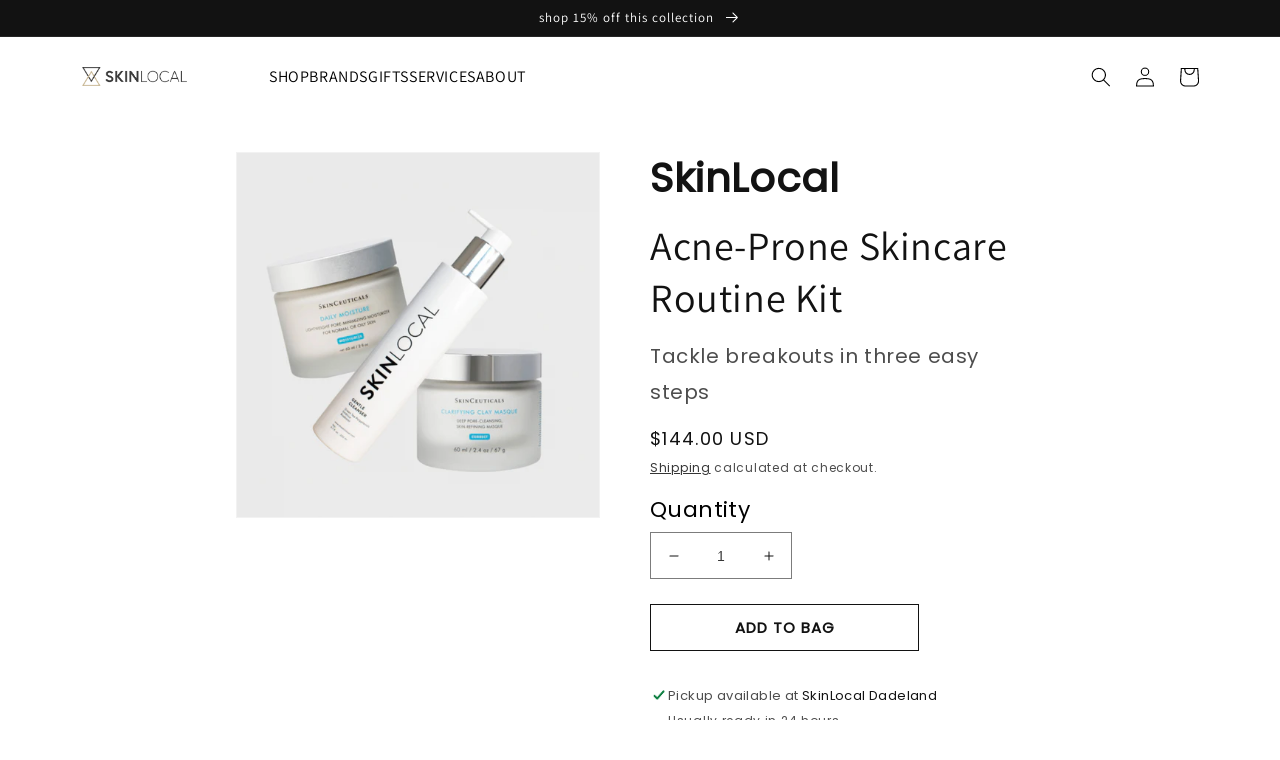

--- FILE ---
content_type: text/html; charset=utf-8
request_url: https://shop.theskinlocal.com/products/clarify-kit
body_size: 32163
content:
<!doctype html>
<html class="no-js" lang="en">
  <head>
    <meta charset="utf-8">
    <meta http-equiv="X-UA-Compatible" content="IE=edge">
    <meta name="viewport" content="width=device-width,initial-scale=1">
    <meta name="theme-color" content="">
    <link rel="canonical" href="https://shop.theskinlocal.com/products/clarify-kit">
    <link rel="preconnect" href="https://cdn.shopify.com" crossorigin><link rel="icon" type="image/png" href="//shop.theskinlocal.com/cdn/shop/files/icon_logo_1.png?crop=center&height=32&v=1689801495&width=32"><link rel="preconnect" href="https://fonts.shopifycdn.com" crossorigin>
      <title>
        Acne-Prone Skincare Routine Kit | Cleanser, Clarifying Mask &amp; Moisturizer
 &ndash; SkinLocal</title>
      
        <meta name="description" content="Tackle breakouts in three easy steps with clay mask, cleanser &amp; moisturizer. Hydrate your skin while also treating clogged pores &amp; inflammation of blemished skin.">
      
    

    

<meta property="og:site_name" content="SkinLocal">
<meta property="og:url" content="https://shop.theskinlocal.com/products/clarify-kit">
<meta property="og:title" content="Acne-Prone Skincare Routine Kit | Cleanser, Clarifying Mask &amp; Moisturizer">
<meta property="og:type" content="product">
<meta property="og:description" content="Tackle breakouts in three easy steps with clay mask, cleanser &amp; moisturizer. Hydrate your skin while also treating clogged pores &amp; inflammation of blemished skin."><meta property="og:image" content="http://shop.theskinlocal.com/cdn/shop/products/ScreenShot2022-10-24at11.05.11PM.png?v=1666667451">
  <meta property="og:image:secure_url" content="https://shop.theskinlocal.com/cdn/shop/products/ScreenShot2022-10-24at11.05.11PM.png?v=1666667451">
  <meta property="og:image:width" content="822">
  <meta property="og:image:height" content="822"><meta property="og:price:amount" content="144.00">
  <meta property="og:price:currency" content="USD"><meta name="twitter:card" content="summary_large_image">
<meta name="twitter:title" content="Acne-Prone Skincare Routine Kit | Cleanser, Clarifying Mask &amp; Moisturizer">
<meta name="twitter:description" content="Tackle breakouts in three easy steps with clay mask, cleanser &amp; moisturizer. Hydrate your skin while also treating clogged pores &amp; inflammation of blemished skin.">


    <script src="//shop.theskinlocal.com/cdn/shop/t/17/assets/global.js?v=77874548301365944791756474134" defer="defer"></script>
    <script src="//shop.theskinlocal.com/cdn/shop/t/17/assets/one-marketing.js?v=101702384256922268051756474134" defer="defer"></script>
    <script>window.performance && window.performance.mark && window.performance.mark('shopify.content_for_header.start');</script><meta name="facebook-domain-verification" content="9trrnecit923koczo0ryc6ab9cjbrq">
<meta id="shopify-digital-wallet" name="shopify-digital-wallet" content="/62452367560/digital_wallets/dialog">
<meta name="shopify-checkout-api-token" content="81f1275ba33bbb6ac07e20ebbb0cd87d">
<meta id="in-context-paypal-metadata" data-shop-id="62452367560" data-venmo-supported="false" data-environment="production" data-locale="en_US" data-paypal-v4="true" data-currency="USD">
<link rel="alternate" type="application/json+oembed" href="https://shop.theskinlocal.com/products/clarify-kit.oembed">
<script async="async" src="/checkouts/internal/preloads.js?locale=en-US"></script>
<link rel="preconnect" href="https://shop.app" crossorigin="anonymous">
<script async="async" src="https://shop.app/checkouts/internal/preloads.js?locale=en-US&shop_id=62452367560" crossorigin="anonymous"></script>
<script id="apple-pay-shop-capabilities" type="application/json">{"shopId":62452367560,"countryCode":"US","currencyCode":"USD","merchantCapabilities":["supports3DS"],"merchantId":"gid:\/\/shopify\/Shop\/62452367560","merchantName":"SkinLocal","requiredBillingContactFields":["postalAddress","email"],"requiredShippingContactFields":["postalAddress","email"],"shippingType":"shipping","supportedNetworks":["visa","masterCard","amex","discover","elo","jcb"],"total":{"type":"pending","label":"SkinLocal","amount":"1.00"},"shopifyPaymentsEnabled":true,"supportsSubscriptions":true}</script>
<script id="shopify-features" type="application/json">{"accessToken":"81f1275ba33bbb6ac07e20ebbb0cd87d","betas":["rich-media-storefront-analytics"],"domain":"shop.theskinlocal.com","predictiveSearch":true,"shopId":62452367560,"locale":"en"}</script>
<script>var Shopify = Shopify || {};
Shopify.shop = "skinlocal.myshopify.com";
Shopify.locale = "en";
Shopify.currency = {"active":"USD","rate":"1.0"};
Shopify.country = "US";
Shopify.theme = {"name":"Sept Special Temp","id":142182482120,"schema_name":"Dawn","schema_version":"7.0.0","theme_store_id":887,"role":"main"};
Shopify.theme.handle = "null";
Shopify.theme.style = {"id":null,"handle":null};
Shopify.cdnHost = "shop.theskinlocal.com/cdn";
Shopify.routes = Shopify.routes || {};
Shopify.routes.root = "/";</script>
<script type="module">!function(o){(o.Shopify=o.Shopify||{}).modules=!0}(window);</script>
<script>!function(o){function n(){var o=[];function n(){o.push(Array.prototype.slice.apply(arguments))}return n.q=o,n}var t=o.Shopify=o.Shopify||{};t.loadFeatures=n(),t.autoloadFeatures=n()}(window);</script>
<script>
  window.ShopifyPay = window.ShopifyPay || {};
  window.ShopifyPay.apiHost = "shop.app\/pay";
  window.ShopifyPay.redirectState = null;
</script>
<script id="shop-js-analytics" type="application/json">{"pageType":"product"}</script>
<script defer="defer" async type="module" src="//shop.theskinlocal.com/cdn/shopifycloud/shop-js/modules/v2/client.init-shop-cart-sync_IZsNAliE.en.esm.js"></script>
<script defer="defer" async type="module" src="//shop.theskinlocal.com/cdn/shopifycloud/shop-js/modules/v2/chunk.common_0OUaOowp.esm.js"></script>
<script type="module">
  await import("//shop.theskinlocal.com/cdn/shopifycloud/shop-js/modules/v2/client.init-shop-cart-sync_IZsNAliE.en.esm.js");
await import("//shop.theskinlocal.com/cdn/shopifycloud/shop-js/modules/v2/chunk.common_0OUaOowp.esm.js");

  window.Shopify.SignInWithShop?.initShopCartSync?.({"fedCMEnabled":true,"windoidEnabled":true});

</script>
<script defer="defer" async type="module" src="//shop.theskinlocal.com/cdn/shopifycloud/shop-js/modules/v2/client.payment-terms_CNlwjfZz.en.esm.js"></script>
<script defer="defer" async type="module" src="//shop.theskinlocal.com/cdn/shopifycloud/shop-js/modules/v2/chunk.common_0OUaOowp.esm.js"></script>
<script defer="defer" async type="module" src="//shop.theskinlocal.com/cdn/shopifycloud/shop-js/modules/v2/chunk.modal_CGo_dVj3.esm.js"></script>
<script type="module">
  await import("//shop.theskinlocal.com/cdn/shopifycloud/shop-js/modules/v2/client.payment-terms_CNlwjfZz.en.esm.js");
await import("//shop.theskinlocal.com/cdn/shopifycloud/shop-js/modules/v2/chunk.common_0OUaOowp.esm.js");
await import("//shop.theskinlocal.com/cdn/shopifycloud/shop-js/modules/v2/chunk.modal_CGo_dVj3.esm.js");

  
</script>
<script>
  window.Shopify = window.Shopify || {};
  if (!window.Shopify.featureAssets) window.Shopify.featureAssets = {};
  window.Shopify.featureAssets['shop-js'] = {"shop-cart-sync":["modules/v2/client.shop-cart-sync_DLOhI_0X.en.esm.js","modules/v2/chunk.common_0OUaOowp.esm.js"],"init-fed-cm":["modules/v2/client.init-fed-cm_C6YtU0w6.en.esm.js","modules/v2/chunk.common_0OUaOowp.esm.js"],"shop-button":["modules/v2/client.shop-button_BCMx7GTG.en.esm.js","modules/v2/chunk.common_0OUaOowp.esm.js"],"shop-cash-offers":["modules/v2/client.shop-cash-offers_BT26qb5j.en.esm.js","modules/v2/chunk.common_0OUaOowp.esm.js","modules/v2/chunk.modal_CGo_dVj3.esm.js"],"init-windoid":["modules/v2/client.init-windoid_B9PkRMql.en.esm.js","modules/v2/chunk.common_0OUaOowp.esm.js"],"init-shop-email-lookup-coordinator":["modules/v2/client.init-shop-email-lookup-coordinator_DZkqjsbU.en.esm.js","modules/v2/chunk.common_0OUaOowp.esm.js"],"shop-toast-manager":["modules/v2/client.shop-toast-manager_Di2EnuM7.en.esm.js","modules/v2/chunk.common_0OUaOowp.esm.js"],"shop-login-button":["modules/v2/client.shop-login-button_BtqW_SIO.en.esm.js","modules/v2/chunk.common_0OUaOowp.esm.js","modules/v2/chunk.modal_CGo_dVj3.esm.js"],"avatar":["modules/v2/client.avatar_BTnouDA3.en.esm.js"],"pay-button":["modules/v2/client.pay-button_CWa-C9R1.en.esm.js","modules/v2/chunk.common_0OUaOowp.esm.js"],"init-shop-cart-sync":["modules/v2/client.init-shop-cart-sync_IZsNAliE.en.esm.js","modules/v2/chunk.common_0OUaOowp.esm.js"],"init-customer-accounts":["modules/v2/client.init-customer-accounts_DenGwJTU.en.esm.js","modules/v2/client.shop-login-button_BtqW_SIO.en.esm.js","modules/v2/chunk.common_0OUaOowp.esm.js","modules/v2/chunk.modal_CGo_dVj3.esm.js"],"init-shop-for-new-customer-accounts":["modules/v2/client.init-shop-for-new-customer-accounts_JdHXxpS9.en.esm.js","modules/v2/client.shop-login-button_BtqW_SIO.en.esm.js","modules/v2/chunk.common_0OUaOowp.esm.js","modules/v2/chunk.modal_CGo_dVj3.esm.js"],"init-customer-accounts-sign-up":["modules/v2/client.init-customer-accounts-sign-up_D6__K_p8.en.esm.js","modules/v2/client.shop-login-button_BtqW_SIO.en.esm.js","modules/v2/chunk.common_0OUaOowp.esm.js","modules/v2/chunk.modal_CGo_dVj3.esm.js"],"checkout-modal":["modules/v2/client.checkout-modal_C_ZQDY6s.en.esm.js","modules/v2/chunk.common_0OUaOowp.esm.js","modules/v2/chunk.modal_CGo_dVj3.esm.js"],"shop-follow-button":["modules/v2/client.shop-follow-button_XetIsj8l.en.esm.js","modules/v2/chunk.common_0OUaOowp.esm.js","modules/v2/chunk.modal_CGo_dVj3.esm.js"],"lead-capture":["modules/v2/client.lead-capture_DvA72MRN.en.esm.js","modules/v2/chunk.common_0OUaOowp.esm.js","modules/v2/chunk.modal_CGo_dVj3.esm.js"],"shop-login":["modules/v2/client.shop-login_ClXNxyh6.en.esm.js","modules/v2/chunk.common_0OUaOowp.esm.js","modules/v2/chunk.modal_CGo_dVj3.esm.js"],"payment-terms":["modules/v2/client.payment-terms_CNlwjfZz.en.esm.js","modules/v2/chunk.common_0OUaOowp.esm.js","modules/v2/chunk.modal_CGo_dVj3.esm.js"]};
</script>
<script>(function() {
  var isLoaded = false;
  function asyncLoad() {
    if (isLoaded) return;
    isLoaded = true;
    var urls = ["https:\/\/static.rechargecdn.com\/assets\/js\/widget.min.js?shop=skinlocal.myshopify.com","\/\/cdn.shopify.com\/proxy\/f24097f9deb356bc0d0703e6587d6f93d34ea1305e91b9ec40d53f2986135da7\/obscure-escarpment-2240.herokuapp.com\/js\/best_custom_product_options.js?shop=skinlocal.myshopify.com\u0026sp-cache-control=cHVibGljLCBtYXgtYWdlPTkwMA","https:\/\/d26ky332zktp97.cloudfront.net\/shops\/wmqwv5hA4j4DDgiT2\/colibrius-m.js?shop=skinlocal.myshopify.com"];
    for (var i = 0; i < urls.length; i++) {
      var s = document.createElement('script');
      s.type = 'text/javascript';
      s.async = true;
      s.src = urls[i];
      var x = document.getElementsByTagName('script')[0];
      x.parentNode.insertBefore(s, x);
    }
  };
  if(window.attachEvent) {
    window.attachEvent('onload', asyncLoad);
  } else {
    window.addEventListener('load', asyncLoad, false);
  }
})();</script>
<script id="__st">var __st={"a":62452367560,"offset":-18000,"reqid":"41303cd4-d69f-4eaf-9d63-c6359b86443e-1768361988","pageurl":"shop.theskinlocal.com\/products\/clarify-kit","u":"b6ce71f47792","p":"product","rtyp":"product","rid":7464558231752};</script>
<script>window.ShopifyPaypalV4VisibilityTracking = true;</script>
<script id="captcha-bootstrap">!function(){'use strict';const t='contact',e='account',n='new_comment',o=[[t,t],['blogs',n],['comments',n],[t,'customer']],c=[[e,'customer_login'],[e,'guest_login'],[e,'recover_customer_password'],[e,'create_customer']],r=t=>t.map((([t,e])=>`form[action*='/${t}']:not([data-nocaptcha='true']) input[name='form_type'][value='${e}']`)).join(','),a=t=>()=>t?[...document.querySelectorAll(t)].map((t=>t.form)):[];function s(){const t=[...o],e=r(t);return a(e)}const i='password',u='form_key',d=['recaptcha-v3-token','g-recaptcha-response','h-captcha-response',i],f=()=>{try{return window.sessionStorage}catch{return}},m='__shopify_v',_=t=>t.elements[u];function p(t,e,n=!1){try{const o=window.sessionStorage,c=JSON.parse(o.getItem(e)),{data:r}=function(t){const{data:e,action:n}=t;return t[m]||n?{data:e,action:n}:{data:t,action:n}}(c);for(const[e,n]of Object.entries(r))t.elements[e]&&(t.elements[e].value=n);n&&o.removeItem(e)}catch(o){console.error('form repopulation failed',{error:o})}}const l='form_type',E='cptcha';function T(t){t.dataset[E]=!0}const w=window,h=w.document,L='Shopify',v='ce_forms',y='captcha';let A=!1;((t,e)=>{const n=(g='f06e6c50-85a8-45c8-87d0-21a2b65856fe',I='https://cdn.shopify.com/shopifycloud/storefront-forms-hcaptcha/ce_storefront_forms_captcha_hcaptcha.v1.5.2.iife.js',D={infoText:'Protected by hCaptcha',privacyText:'Privacy',termsText:'Terms'},(t,e,n)=>{const o=w[L][v],c=o.bindForm;if(c)return c(t,g,e,D).then(n);var r;o.q.push([[t,g,e,D],n]),r=I,A||(h.body.append(Object.assign(h.createElement('script'),{id:'captcha-provider',async:!0,src:r})),A=!0)});var g,I,D;w[L]=w[L]||{},w[L][v]=w[L][v]||{},w[L][v].q=[],w[L][y]=w[L][y]||{},w[L][y].protect=function(t,e){n(t,void 0,e),T(t)},Object.freeze(w[L][y]),function(t,e,n,w,h,L){const[v,y,A,g]=function(t,e,n){const i=e?o:[],u=t?c:[],d=[...i,...u],f=r(d),m=r(i),_=r(d.filter((([t,e])=>n.includes(e))));return[a(f),a(m),a(_),s()]}(w,h,L),I=t=>{const e=t.target;return e instanceof HTMLFormElement?e:e&&e.form},D=t=>v().includes(t);t.addEventListener('submit',(t=>{const e=I(t);if(!e)return;const n=D(e)&&!e.dataset.hcaptchaBound&&!e.dataset.recaptchaBound,o=_(e),c=g().includes(e)&&(!o||!o.value);(n||c)&&t.preventDefault(),c&&!n&&(function(t){try{if(!f())return;!function(t){const e=f();if(!e)return;const n=_(t);if(!n)return;const o=n.value;o&&e.removeItem(o)}(t);const e=Array.from(Array(32),(()=>Math.random().toString(36)[2])).join('');!function(t,e){_(t)||t.append(Object.assign(document.createElement('input'),{type:'hidden',name:u})),t.elements[u].value=e}(t,e),function(t,e){const n=f();if(!n)return;const o=[...t.querySelectorAll(`input[type='${i}']`)].map((({name:t})=>t)),c=[...d,...o],r={};for(const[a,s]of new FormData(t).entries())c.includes(a)||(r[a]=s);n.setItem(e,JSON.stringify({[m]:1,action:t.action,data:r}))}(t,e)}catch(e){console.error('failed to persist form',e)}}(e),e.submit())}));const S=(t,e)=>{t&&!t.dataset[E]&&(n(t,e.some((e=>e===t))),T(t))};for(const o of['focusin','change'])t.addEventListener(o,(t=>{const e=I(t);D(e)&&S(e,y())}));const B=e.get('form_key'),M=e.get(l),P=B&&M;t.addEventListener('DOMContentLoaded',(()=>{const t=y();if(P)for(const e of t)e.elements[l].value===M&&p(e,B);[...new Set([...A(),...v().filter((t=>'true'===t.dataset.shopifyCaptcha))])].forEach((e=>S(e,t)))}))}(h,new URLSearchParams(w.location.search),n,t,e,['guest_login'])})(!0,!0)}();</script>
<script integrity="sha256-4kQ18oKyAcykRKYeNunJcIwy7WH5gtpwJnB7kiuLZ1E=" data-source-attribution="shopify.loadfeatures" defer="defer" src="//shop.theskinlocal.com/cdn/shopifycloud/storefront/assets/storefront/load_feature-a0a9edcb.js" crossorigin="anonymous"></script>
<script crossorigin="anonymous" defer="defer" src="//shop.theskinlocal.com/cdn/shopifycloud/storefront/assets/shopify_pay/storefront-65b4c6d7.js?v=20250812"></script>
<script data-source-attribution="shopify.dynamic_checkout.dynamic.init">var Shopify=Shopify||{};Shopify.PaymentButton=Shopify.PaymentButton||{isStorefrontPortableWallets:!0,init:function(){window.Shopify.PaymentButton.init=function(){};var t=document.createElement("script");t.src="https://shop.theskinlocal.com/cdn/shopifycloud/portable-wallets/latest/portable-wallets.en.js",t.type="module",document.head.appendChild(t)}};
</script>
<script data-source-attribution="shopify.dynamic_checkout.buyer_consent">
  function portableWalletsHideBuyerConsent(e){var t=document.getElementById("shopify-buyer-consent"),n=document.getElementById("shopify-subscription-policy-button");t&&n&&(t.classList.add("hidden"),t.setAttribute("aria-hidden","true"),n.removeEventListener("click",e))}function portableWalletsShowBuyerConsent(e){var t=document.getElementById("shopify-buyer-consent"),n=document.getElementById("shopify-subscription-policy-button");t&&n&&(t.classList.remove("hidden"),t.removeAttribute("aria-hidden"),n.addEventListener("click",e))}window.Shopify?.PaymentButton&&(window.Shopify.PaymentButton.hideBuyerConsent=portableWalletsHideBuyerConsent,window.Shopify.PaymentButton.showBuyerConsent=portableWalletsShowBuyerConsent);
</script>
<script data-source-attribution="shopify.dynamic_checkout.cart.bootstrap">document.addEventListener("DOMContentLoaded",(function(){function t(){return document.querySelector("shopify-accelerated-checkout-cart, shopify-accelerated-checkout")}if(t())Shopify.PaymentButton.init();else{new MutationObserver((function(e,n){t()&&(Shopify.PaymentButton.init(),n.disconnect())})).observe(document.body,{childList:!0,subtree:!0})}}));
</script>
<link id="shopify-accelerated-checkout-styles" rel="stylesheet" media="screen" href="https://shop.theskinlocal.com/cdn/shopifycloud/portable-wallets/latest/accelerated-checkout-backwards-compat.css" crossorigin="anonymous">
<style id="shopify-accelerated-checkout-cart">
        #shopify-buyer-consent {
  margin-top: 1em;
  display: inline-block;
  width: 100%;
}

#shopify-buyer-consent.hidden {
  display: none;
}

#shopify-subscription-policy-button {
  background: none;
  border: none;
  padding: 0;
  text-decoration: underline;
  font-size: inherit;
  cursor: pointer;
}

#shopify-subscription-policy-button::before {
  box-shadow: none;
}

      </style>
<script id="sections-script" data-sections="header,footer" defer="defer" src="//shop.theskinlocal.com/cdn/shop/t/17/compiled_assets/scripts.js?2084"></script>
<script>window.performance && window.performance.mark && window.performance.mark('shopify.content_for_header.end');</script>

    
<meta name="google-site-verification" content="6OiUDSwiz7Kfo7wLYJUXCjy7IVGoG9HTQFwdE1P1nWk">


    <style data-shopify>
      @font-face {
  font-family: Assistant;
  font-weight: 400;
  font-style: normal;
  font-display: swap;
  src: url("//shop.theskinlocal.com/cdn/fonts/assistant/assistant_n4.9120912a469cad1cc292572851508ca49d12e768.woff2") format("woff2"),
       url("//shop.theskinlocal.com/cdn/fonts/assistant/assistant_n4.6e9875ce64e0fefcd3f4446b7ec9036b3ddd2985.woff") format("woff");
}

      @font-face {
  font-family: Assistant;
  font-weight: 700;
  font-style: normal;
  font-display: swap;
  src: url("//shop.theskinlocal.com/cdn/fonts/assistant/assistant_n7.bf44452348ec8b8efa3aa3068825305886b1c83c.woff2") format("woff2"),
       url("//shop.theskinlocal.com/cdn/fonts/assistant/assistant_n7.0c887fee83f6b3bda822f1150b912c72da0f7b64.woff") format("woff");
}

      
      
      @font-face {
  font-family: Assistant;
  font-weight: 400;
  font-style: normal;
  font-display: swap;
  src: url("//shop.theskinlocal.com/cdn/fonts/assistant/assistant_n4.9120912a469cad1cc292572851508ca49d12e768.woff2") format("woff2"),
       url("//shop.theskinlocal.com/cdn/fonts/assistant/assistant_n4.6e9875ce64e0fefcd3f4446b7ec9036b3ddd2985.woff") format("woff");
}


      :root {
        --font-body-family: Assistant, sans-serif;
        --font-body-style: normal;
        --font-body-weight: 400;
        --font-body-weight-bold: 700;

        --font-heading-family: Assistant, sans-serif;
        --font-heading-style: normal;
        --font-heading-weight: 400;

        --font-body-scale: 1.0;
        --font-heading-scale: 1.0;

        --color-base-text: 18, 18, 18;
        --color-shadow: 18, 18, 18;
        --color-base-background-1: 255, 255, 255;
        --color-base-background-2: 243, 243, 243;
        --color-base-solid-button-labels: 255, 255, 255;
        --color-base-outline-button-labels: 18, 18, 18;
        --color-base-accent-1: 18, 18, 18;
        --color-base-accent-2: 51, 79, 180;
        --payment-terms-background-color: #ffffff;

        --gradient-base-background-1: #ffffff;
        --gradient-base-background-2: #f3f3f3;
        --gradient-base-accent-1: #121212;
        --gradient-base-accent-2: #334fb4;

        --media-padding: px;
        --media-border-opacity: 0.05;
        --media-border-width: 1px;
        --media-radius: 0px;
        --media-shadow-opacity: 0.0;
        --media-shadow-horizontal-offset: 0px;
        --media-shadow-vertical-offset: 4px;
        --media-shadow-blur-radius: 5px;
        --media-shadow-visible: 0;

        --page-width: 100rem;
        --page-width-margin: 0rem;

        --product-card-image-padding: 0.0rem;
        --product-card-corner-radius: 0.0rem;
        --product-card-text-alignment: left;
        --product-card-border-width: 0.0rem;
        --product-card-border-opacity: 0.1;
        --product-card-shadow-opacity: 0.0;
        --product-card-shadow-visible: 0;
        --product-card-shadow-horizontal-offset: 0.0rem;
        --product-card-shadow-vertical-offset: 0.4rem;
        --product-card-shadow-blur-radius: 0.5rem;

        --collection-card-image-padding: 0.0rem;
        --collection-card-corner-radius: 0.0rem;
        --collection-card-text-alignment: left;
        --collection-card-border-width: 0.0rem;
        --collection-card-border-opacity: 0.1;
        --collection-card-shadow-opacity: 0.0;
        --collection-card-shadow-visible: 0;
        --collection-card-shadow-horizontal-offset: 0.0rem;
        --collection-card-shadow-vertical-offset: 0.4rem;
        --collection-card-shadow-blur-radius: 0.5rem;

        --blog-card-image-padding: 0.0rem;
        --blog-card-corner-radius: 0.0rem;
        --blog-card-text-alignment: left;
        --blog-card-border-width: 0.0rem;
        --blog-card-border-opacity: 0.1;
        --blog-card-shadow-opacity: 0.0;
        --blog-card-shadow-visible: 0;
        --blog-card-shadow-horizontal-offset: 0.0rem;
        --blog-card-shadow-vertical-offset: 0.4rem;
        --blog-card-shadow-blur-radius: 0.5rem;

        --badge-corner-radius: 4.0rem;

        --popup-border-width: 1px;
        --popup-border-opacity: 0.1;
        --popup-corner-radius: 0px;
        --popup-shadow-opacity: 0.0;
        --popup-shadow-horizontal-offset: 0px;
        --popup-shadow-vertical-offset: 4px;
        --popup-shadow-blur-radius: 5px;

        --drawer-border-width: 1px;
        --drawer-border-opacity: 0.1;
        --drawer-shadow-opacity: 0.0;
        --drawer-shadow-horizontal-offset: 0px;
        --drawer-shadow-vertical-offset: 4px;
        --drawer-shadow-blur-radius: 5px;

        --spacing-sections-desktop: 0px;
        --spacing-sections-mobile: 0px;

        --grid-desktop-vertical-spacing: 8px;
        --grid-desktop-horizontal-spacing: 8px;
        --grid-mobile-vertical-spacing: 4px;
        --grid-mobile-horizontal-spacing: 4px;

        --text-boxes-border-opacity: 0.1;
        --text-boxes-border-width: 0px;
        --text-boxes-radius: 0px;
        --text-boxes-shadow-opacity: 0.0;
        --text-boxes-shadow-visible: 0;
        --text-boxes-shadow-horizontal-offset: 2px;
        --text-boxes-shadow-vertical-offset: 4px;
        --text-boxes-shadow-blur-radius: 5px;

        --buttons-radius: 0px;
        --buttons-radius-outset: 0px;
        --buttons-border-width: 1px;
        --buttons-border-opacity: 1.0;
        --buttons-shadow-opacity: 0.0;
        --buttons-shadow-visible: 0;
        --buttons-shadow-horizontal-offset: -6px;
        --buttons-shadow-vertical-offset: -6px;
        --buttons-shadow-blur-radius: 5px;
        --buttons-border-offset: 0px;

        --inputs-radius: 0px;
        --inputs-border-width: 1px;
        --inputs-border-opacity: 0.55;
        --inputs-shadow-opacity: 0.0;
        --inputs-shadow-horizontal-offset: 0px;
        --inputs-margin-offset: 0px;
        --inputs-shadow-vertical-offset: 4px;
        --inputs-shadow-blur-radius: 5px;
        --inputs-radius-outset: 0px;

        --variant-pills-radius: 40px;
        --variant-pills-border-width: 1px;
        --variant-pills-border-opacity: 0.55;
        --variant-pills-shadow-opacity: 0.0;
        --variant-pills-shadow-horizontal-offset: 0px;
        --variant-pills-shadow-vertical-offset: 4px;
        --variant-pills-shadow-blur-radius: 5px;
      }

      *,
      *::before,
      *::after {
        box-sizing: inherit;
      }

      html {
        box-sizing: border-box;
        font-size: calc(var(--font-body-scale) * 62.5%);
        height: 100%;
      }

     

      body {
        display: grid;
        grid-template-rows: auto auto 1fr auto;
        grid-template-columns: 100%;
        min-height: 100%;
        margin: 0;
        font-size: 1.5rem;
        letter-spacing: 0.06rem;
        line-height: calc(1 + 0.8 / var(--font-body-scale));
        font-family: var(--font-body-family);
        font-style: var(--font-body-style);
        font-weight: var(--font-body-weight);
      }

      

      @media screen and (min-width: 750px) {
        body {
          font-size: 1.6rem;
        }
      }

/* 
      @font-face {
        font-family: "Inter";
        src: url(//shop.theskinlocal.com/cdn/shop/t/17/assets/Silkscreen-Regular.woff?2084) format("woff"),
             url(//shop.theskinlocal.com/cdn/shop/t/17/assets/Silkscreen-Regular.woff2?2084) format("woff2"),
             url(//shop.theskinlocal.com/cdn/shop/t/17/assets/Silkscreen-Regular.eot?2084) format("embedded-opentype"),
             url(//shop.theskinlocal.com/cdn/shop/t/17/assets/Silkscreen-Regular.svg?2084) format("svg");
      } */
    </style>

    

    <link href="//shop.theskinlocal.com/cdn/shop/t/17/assets/base.css?v=183194357285884725971756474134" rel="stylesheet" type="text/css" media="all" />
<link rel="preload" as="font" href="//shop.theskinlocal.com/cdn/fonts/assistant/assistant_n4.9120912a469cad1cc292572851508ca49d12e768.woff2" type="font/woff2" crossorigin><link rel="preload" as="font" href="//shop.theskinlocal.com/cdn/fonts/assistant/assistant_n4.9120912a469cad1cc292572851508ca49d12e768.woff2" type="font/woff2" crossorigin><link rel="stylesheet" href="//shop.theskinlocal.com/cdn/shop/t/17/assets/component-predictive-search.css?v=28462694109926526491756474134" media="print" onload="this.media='all'"><script>document.documentElement.className = document.documentElement.className.replace('no-js', 'js');
    if (Shopify.designMode) {
      document.documentElement.classList.add('shopify-design-mode');
    }
    </script>

    
  	  <!-- Google Tag Manager -->
<script>(function(w,d,s,l,i){w[l]=w[l]||[];w[l].push({'gtm.start':
new Date().getTime(),event:'gtm.js'});var f=d.getElementsByTagName(s)[0],
j=d.createElement(s),dl=l!='dataLayer'?'&l='+l:'';j.async=true;j.src=
'https://www.googletagmanager.com/gtm.js?id='+i+dl;f.parentNode.insertBefore(j,f);
})(window,document,'script','dataLayer','GTM-TPBLMZZ');</script>
<!-- End Google Tag Manager -->
    
  <!-- BEGIN app block: shopify://apps/klaviyo-email-marketing-sms/blocks/klaviyo-onsite-embed/2632fe16-c075-4321-a88b-50b567f42507 -->












  <script async src="https://static.klaviyo.com/onsite/js/RRc3E9/klaviyo.js?company_id=RRc3E9"></script>
  <script>!function(){if(!window.klaviyo){window._klOnsite=window._klOnsite||[];try{window.klaviyo=new Proxy({},{get:function(n,i){return"push"===i?function(){var n;(n=window._klOnsite).push.apply(n,arguments)}:function(){for(var n=arguments.length,o=new Array(n),w=0;w<n;w++)o[w]=arguments[w];var t="function"==typeof o[o.length-1]?o.pop():void 0,e=new Promise((function(n){window._klOnsite.push([i].concat(o,[function(i){t&&t(i),n(i)}]))}));return e}}})}catch(n){window.klaviyo=window.klaviyo||[],window.klaviyo.push=function(){var n;(n=window._klOnsite).push.apply(n,arguments)}}}}();</script>

  
    <script id="viewed_product">
      if (item == null) {
        var _learnq = _learnq || [];

        var MetafieldReviews = null
        var MetafieldYotpoRating = null
        var MetafieldYotpoCount = null
        var MetafieldLooxRating = null
        var MetafieldLooxCount = null
        var okendoProduct = null
        var okendoProductReviewCount = null
        var okendoProductReviewAverageValue = null
        try {
          // The following fields are used for Customer Hub recently viewed in order to add reviews.
          // This information is not part of __kla_viewed. Instead, it is part of __kla_viewed_reviewed_items
          MetafieldReviews = {};
          MetafieldYotpoRating = null
          MetafieldYotpoCount = null
          MetafieldLooxRating = null
          MetafieldLooxCount = null

          okendoProduct = null
          // If the okendo metafield is not legacy, it will error, which then requires the new json formatted data
          if (okendoProduct && 'error' in okendoProduct) {
            okendoProduct = null
          }
          okendoProductReviewCount = okendoProduct ? okendoProduct.reviewCount : null
          okendoProductReviewAverageValue = okendoProduct ? okendoProduct.reviewAverageValue : null
        } catch (error) {
          console.error('Error in Klaviyo onsite reviews tracking:', error);
        }

        var item = {
          Name: "Acne-Prone Skincare Routine Kit",
          ProductID: 7464558231752,
          Categories: ["Black Friday Deals","Bundle \u0026 Save","Combination Skin","Face","Memorial Day Sale","New Arrivals","Oily Skin","Shop All","Skincare Kits for Aging, Acne, Dryness, or Skin Dullness","Spring Collection","Top-Rated \u0026 Medical Grade Skincare Products"],
          ImageURL: "https://shop.theskinlocal.com/cdn/shop/products/ScreenShot2022-10-24at11.05.11PM_grande.png?v=1666667451",
          URL: "https://shop.theskinlocal.com/products/clarify-kit",
          Brand: "SkinLocal",
          Price: "$144.00",
          Value: "144.00",
          CompareAtPrice: "$0.00"
        };
        _learnq.push(['track', 'Viewed Product', item]);
        _learnq.push(['trackViewedItem', {
          Title: item.Name,
          ItemId: item.ProductID,
          Categories: item.Categories,
          ImageUrl: item.ImageURL,
          Url: item.URL,
          Metadata: {
            Brand: item.Brand,
            Price: item.Price,
            Value: item.Value,
            CompareAtPrice: item.CompareAtPrice
          },
          metafields:{
            reviews: MetafieldReviews,
            yotpo:{
              rating: MetafieldYotpoRating,
              count: MetafieldYotpoCount,
            },
            loox:{
              rating: MetafieldLooxRating,
              count: MetafieldLooxCount,
            },
            okendo: {
              rating: okendoProductReviewAverageValue,
              count: okendoProductReviewCount,
            }
          }
        }]);
      }
    </script>
  




  <script>
    window.klaviyoReviewsProductDesignMode = false
  </script>







<!-- END app block --><link href="https://monorail-edge.shopifysvc.com" rel="dns-prefetch">
<script>(function(){if ("sendBeacon" in navigator && "performance" in window) {try {var session_token_from_headers = performance.getEntriesByType('navigation')[0].serverTiming.find(x => x.name == '_s').description;} catch {var session_token_from_headers = undefined;}var session_cookie_matches = document.cookie.match(/_shopify_s=([^;]*)/);var session_token_from_cookie = session_cookie_matches && session_cookie_matches.length === 2 ? session_cookie_matches[1] : "";var session_token = session_token_from_headers || session_token_from_cookie || "";function handle_abandonment_event(e) {var entries = performance.getEntries().filter(function(entry) {return /monorail-edge.shopifysvc.com/.test(entry.name);});if (!window.abandonment_tracked && entries.length === 0) {window.abandonment_tracked = true;var currentMs = Date.now();var navigation_start = performance.timing.navigationStart;var payload = {shop_id: 62452367560,url: window.location.href,navigation_start,duration: currentMs - navigation_start,session_token,page_type: "product"};window.navigator.sendBeacon("https://monorail-edge.shopifysvc.com/v1/produce", JSON.stringify({schema_id: "online_store_buyer_site_abandonment/1.1",payload: payload,metadata: {event_created_at_ms: currentMs,event_sent_at_ms: currentMs}}));}}window.addEventListener('pagehide', handle_abandonment_event);}}());</script>
<script id="web-pixels-manager-setup">(function e(e,d,r,n,o){if(void 0===o&&(o={}),!Boolean(null===(a=null===(i=window.Shopify)||void 0===i?void 0:i.analytics)||void 0===a?void 0:a.replayQueue)){var i,a;window.Shopify=window.Shopify||{};var t=window.Shopify;t.analytics=t.analytics||{};var s=t.analytics;s.replayQueue=[],s.publish=function(e,d,r){return s.replayQueue.push([e,d,r]),!0};try{self.performance.mark("wpm:start")}catch(e){}var l=function(){var e={modern:/Edge?\/(1{2}[4-9]|1[2-9]\d|[2-9]\d{2}|\d{4,})\.\d+(\.\d+|)|Firefox\/(1{2}[4-9]|1[2-9]\d|[2-9]\d{2}|\d{4,})\.\d+(\.\d+|)|Chrom(ium|e)\/(9{2}|\d{3,})\.\d+(\.\d+|)|(Maci|X1{2}).+ Version\/(15\.\d+|(1[6-9]|[2-9]\d|\d{3,})\.\d+)([,.]\d+|)( \(\w+\)|)( Mobile\/\w+|) Safari\/|Chrome.+OPR\/(9{2}|\d{3,})\.\d+\.\d+|(CPU[ +]OS|iPhone[ +]OS|CPU[ +]iPhone|CPU IPhone OS|CPU iPad OS)[ +]+(15[._]\d+|(1[6-9]|[2-9]\d|\d{3,})[._]\d+)([._]\d+|)|Android:?[ /-](13[3-9]|1[4-9]\d|[2-9]\d{2}|\d{4,})(\.\d+|)(\.\d+|)|Android.+Firefox\/(13[5-9]|1[4-9]\d|[2-9]\d{2}|\d{4,})\.\d+(\.\d+|)|Android.+Chrom(ium|e)\/(13[3-9]|1[4-9]\d|[2-9]\d{2}|\d{4,})\.\d+(\.\d+|)|SamsungBrowser\/([2-9]\d|\d{3,})\.\d+/,legacy:/Edge?\/(1[6-9]|[2-9]\d|\d{3,})\.\d+(\.\d+|)|Firefox\/(5[4-9]|[6-9]\d|\d{3,})\.\d+(\.\d+|)|Chrom(ium|e)\/(5[1-9]|[6-9]\d|\d{3,})\.\d+(\.\d+|)([\d.]+$|.*Safari\/(?![\d.]+ Edge\/[\d.]+$))|(Maci|X1{2}).+ Version\/(10\.\d+|(1[1-9]|[2-9]\d|\d{3,})\.\d+)([,.]\d+|)( \(\w+\)|)( Mobile\/\w+|) Safari\/|Chrome.+OPR\/(3[89]|[4-9]\d|\d{3,})\.\d+\.\d+|(CPU[ +]OS|iPhone[ +]OS|CPU[ +]iPhone|CPU IPhone OS|CPU iPad OS)[ +]+(10[._]\d+|(1[1-9]|[2-9]\d|\d{3,})[._]\d+)([._]\d+|)|Android:?[ /-](13[3-9]|1[4-9]\d|[2-9]\d{2}|\d{4,})(\.\d+|)(\.\d+|)|Mobile Safari.+OPR\/([89]\d|\d{3,})\.\d+\.\d+|Android.+Firefox\/(13[5-9]|1[4-9]\d|[2-9]\d{2}|\d{4,})\.\d+(\.\d+|)|Android.+Chrom(ium|e)\/(13[3-9]|1[4-9]\d|[2-9]\d{2}|\d{4,})\.\d+(\.\d+|)|Android.+(UC? ?Browser|UCWEB|U3)[ /]?(15\.([5-9]|\d{2,})|(1[6-9]|[2-9]\d|\d{3,})\.\d+)\.\d+|SamsungBrowser\/(5\.\d+|([6-9]|\d{2,})\.\d+)|Android.+MQ{2}Browser\/(14(\.(9|\d{2,})|)|(1[5-9]|[2-9]\d|\d{3,})(\.\d+|))(\.\d+|)|K[Aa][Ii]OS\/(3\.\d+|([4-9]|\d{2,})\.\d+)(\.\d+|)/},d=e.modern,r=e.legacy,n=navigator.userAgent;return n.match(d)?"modern":n.match(r)?"legacy":"unknown"}(),u="modern"===l?"modern":"legacy",c=(null!=n?n:{modern:"",legacy:""})[u],f=function(e){return[e.baseUrl,"/wpm","/b",e.hashVersion,"modern"===e.buildTarget?"m":"l",".js"].join("")}({baseUrl:d,hashVersion:r,buildTarget:u}),m=function(e){var d=e.version,r=e.bundleTarget,n=e.surface,o=e.pageUrl,i=e.monorailEndpoint;return{emit:function(e){var a=e.status,t=e.errorMsg,s=(new Date).getTime(),l=JSON.stringify({metadata:{event_sent_at_ms:s},events:[{schema_id:"web_pixels_manager_load/3.1",payload:{version:d,bundle_target:r,page_url:o,status:a,surface:n,error_msg:t},metadata:{event_created_at_ms:s}}]});if(!i)return console&&console.warn&&console.warn("[Web Pixels Manager] No Monorail endpoint provided, skipping logging."),!1;try{return self.navigator.sendBeacon.bind(self.navigator)(i,l)}catch(e){}var u=new XMLHttpRequest;try{return u.open("POST",i,!0),u.setRequestHeader("Content-Type","text/plain"),u.send(l),!0}catch(e){return console&&console.warn&&console.warn("[Web Pixels Manager] Got an unhandled error while logging to Monorail."),!1}}}}({version:r,bundleTarget:l,surface:e.surface,pageUrl:self.location.href,monorailEndpoint:e.monorailEndpoint});try{o.browserTarget=l,function(e){var d=e.src,r=e.async,n=void 0===r||r,o=e.onload,i=e.onerror,a=e.sri,t=e.scriptDataAttributes,s=void 0===t?{}:t,l=document.createElement("script"),u=document.querySelector("head"),c=document.querySelector("body");if(l.async=n,l.src=d,a&&(l.integrity=a,l.crossOrigin="anonymous"),s)for(var f in s)if(Object.prototype.hasOwnProperty.call(s,f))try{l.dataset[f]=s[f]}catch(e){}if(o&&l.addEventListener("load",o),i&&l.addEventListener("error",i),u)u.appendChild(l);else{if(!c)throw new Error("Did not find a head or body element to append the script");c.appendChild(l)}}({src:f,async:!0,onload:function(){if(!function(){var e,d;return Boolean(null===(d=null===(e=window.Shopify)||void 0===e?void 0:e.analytics)||void 0===d?void 0:d.initialized)}()){var d=window.webPixelsManager.init(e)||void 0;if(d){var r=window.Shopify.analytics;r.replayQueue.forEach((function(e){var r=e[0],n=e[1],o=e[2];d.publishCustomEvent(r,n,o)})),r.replayQueue=[],r.publish=d.publishCustomEvent,r.visitor=d.visitor,r.initialized=!0}}},onerror:function(){return m.emit({status:"failed",errorMsg:"".concat(f," has failed to load")})},sri:function(e){var d=/^sha384-[A-Za-z0-9+/=]+$/;return"string"==typeof e&&d.test(e)}(c)?c:"",scriptDataAttributes:o}),m.emit({status:"loading"})}catch(e){m.emit({status:"failed",errorMsg:(null==e?void 0:e.message)||"Unknown error"})}}})({shopId: 62452367560,storefrontBaseUrl: "https://shop.theskinlocal.com",extensionsBaseUrl: "https://extensions.shopifycdn.com/cdn/shopifycloud/web-pixels-manager",monorailEndpoint: "https://monorail-edge.shopifysvc.com/unstable/produce_batch",surface: "storefront-renderer",enabledBetaFlags: ["2dca8a86","a0d5f9d2"],webPixelsConfigList: [{"id":"943390920","configuration":"{\"accountID\":\"RRc3E9\",\"webPixelConfig\":\"eyJlbmFibGVBZGRlZFRvQ2FydEV2ZW50cyI6IHRydWV9\"}","eventPayloadVersion":"v1","runtimeContext":"STRICT","scriptVersion":"524f6c1ee37bacdca7657a665bdca589","type":"APP","apiClientId":123074,"privacyPurposes":["ANALYTICS","MARKETING"],"dataSharingAdjustments":{"protectedCustomerApprovalScopes":["read_customer_address","read_customer_email","read_customer_name","read_customer_personal_data","read_customer_phone"]}},{"id":"276955336","configuration":"{\"shopId\":\"wmqwv5hA4j4DDgiT2\",\"env\":\"production\"}","eventPayloadVersion":"v1","runtimeContext":"STRICT","scriptVersion":"3b8433d694d974fcc2dc637689486813","type":"APP","apiClientId":1464241,"privacyPurposes":["ANALYTICS"],"dataSharingAdjustments":{"protectedCustomerApprovalScopes":["read_customer_address","read_customer_email","read_customer_name","read_customer_personal_data","read_customer_phone"]}},{"id":"271155400","configuration":"{\"myshopifyDomain\":\"skinlocal.myshopify.com\"}","eventPayloadVersion":"v1","runtimeContext":"STRICT","scriptVersion":"23b97d18e2aa74363140dc29c9284e87","type":"APP","apiClientId":2775569,"privacyPurposes":["ANALYTICS","MARKETING","SALE_OF_DATA"],"dataSharingAdjustments":{"protectedCustomerApprovalScopes":["read_customer_address","read_customer_email","read_customer_name","read_customer_phone","read_customer_personal_data"]}},{"id":"196149448","configuration":"{\"pixel_id\":\"820898249139434\",\"pixel_type\":\"facebook_pixel\",\"metaapp_system_user_token\":\"-\"}","eventPayloadVersion":"v1","runtimeContext":"OPEN","scriptVersion":"ca16bc87fe92b6042fbaa3acc2fbdaa6","type":"APP","apiClientId":2329312,"privacyPurposes":["ANALYTICS","MARKETING","SALE_OF_DATA"],"dataSharingAdjustments":{"protectedCustomerApprovalScopes":["read_customer_address","read_customer_email","read_customer_name","read_customer_personal_data","read_customer_phone"]}},{"id":"shopify-app-pixel","configuration":"{}","eventPayloadVersion":"v1","runtimeContext":"STRICT","scriptVersion":"0450","apiClientId":"shopify-pixel","type":"APP","privacyPurposes":["ANALYTICS","MARKETING"]},{"id":"shopify-custom-pixel","eventPayloadVersion":"v1","runtimeContext":"LAX","scriptVersion":"0450","apiClientId":"shopify-pixel","type":"CUSTOM","privacyPurposes":["ANALYTICS","MARKETING"]}],isMerchantRequest: false,initData: {"shop":{"name":"SkinLocal","paymentSettings":{"currencyCode":"USD"},"myshopifyDomain":"skinlocal.myshopify.com","countryCode":"US","storefrontUrl":"https:\/\/shop.theskinlocal.com"},"customer":null,"cart":null,"checkout":null,"productVariants":[{"price":{"amount":144.0,"currencyCode":"USD"},"product":{"title":"Acne-Prone Skincare Routine Kit","vendor":"SkinLocal","id":"7464558231752","untranslatedTitle":"Acne-Prone Skincare Routine Kit","url":"\/products\/clarify-kit","type":""},"id":"42403319513288","image":{"src":"\/\/shop.theskinlocal.com\/cdn\/shop\/products\/ScreenShot2022-10-24at11.05.11PM.png?v=1666667451"},"sku":"","title":"Default Title","untranslatedTitle":"Default Title"}],"purchasingCompany":null},},"https://shop.theskinlocal.com/cdn","7cecd0b6w90c54c6cpe92089d5m57a67346",{"modern":"","legacy":""},{"shopId":"62452367560","storefrontBaseUrl":"https:\/\/shop.theskinlocal.com","extensionBaseUrl":"https:\/\/extensions.shopifycdn.com\/cdn\/shopifycloud\/web-pixels-manager","surface":"storefront-renderer","enabledBetaFlags":"[\"2dca8a86\", \"a0d5f9d2\"]","isMerchantRequest":"false","hashVersion":"7cecd0b6w90c54c6cpe92089d5m57a67346","publish":"custom","events":"[[\"page_viewed\",{}],[\"product_viewed\",{\"productVariant\":{\"price\":{\"amount\":144.0,\"currencyCode\":\"USD\"},\"product\":{\"title\":\"Acne-Prone Skincare Routine Kit\",\"vendor\":\"SkinLocal\",\"id\":\"7464558231752\",\"untranslatedTitle\":\"Acne-Prone Skincare Routine Kit\",\"url\":\"\/products\/clarify-kit\",\"type\":\"\"},\"id\":\"42403319513288\",\"image\":{\"src\":\"\/\/shop.theskinlocal.com\/cdn\/shop\/products\/ScreenShot2022-10-24at11.05.11PM.png?v=1666667451\"},\"sku\":\"\",\"title\":\"Default Title\",\"untranslatedTitle\":\"Default Title\"}}]]"});</script><script>
  window.ShopifyAnalytics = window.ShopifyAnalytics || {};
  window.ShopifyAnalytics.meta = window.ShopifyAnalytics.meta || {};
  window.ShopifyAnalytics.meta.currency = 'USD';
  var meta = {"product":{"id":7464558231752,"gid":"gid:\/\/shopify\/Product\/7464558231752","vendor":"SkinLocal","type":"","handle":"clarify-kit","variants":[{"id":42403319513288,"price":14400,"name":"Acne-Prone Skincare Routine Kit","public_title":null,"sku":""}],"remote":false},"page":{"pageType":"product","resourceType":"product","resourceId":7464558231752,"requestId":"41303cd4-d69f-4eaf-9d63-c6359b86443e-1768361988"}};
  for (var attr in meta) {
    window.ShopifyAnalytics.meta[attr] = meta[attr];
  }
</script>
<script class="analytics">
  (function () {
    var customDocumentWrite = function(content) {
      var jquery = null;

      if (window.jQuery) {
        jquery = window.jQuery;
      } else if (window.Checkout && window.Checkout.$) {
        jquery = window.Checkout.$;
      }

      if (jquery) {
        jquery('body').append(content);
      }
    };

    var hasLoggedConversion = function(token) {
      if (token) {
        return document.cookie.indexOf('loggedConversion=' + token) !== -1;
      }
      return false;
    }

    var setCookieIfConversion = function(token) {
      if (token) {
        var twoMonthsFromNow = new Date(Date.now());
        twoMonthsFromNow.setMonth(twoMonthsFromNow.getMonth() + 2);

        document.cookie = 'loggedConversion=' + token + '; expires=' + twoMonthsFromNow;
      }
    }

    var trekkie = window.ShopifyAnalytics.lib = window.trekkie = window.trekkie || [];
    if (trekkie.integrations) {
      return;
    }
    trekkie.methods = [
      'identify',
      'page',
      'ready',
      'track',
      'trackForm',
      'trackLink'
    ];
    trekkie.factory = function(method) {
      return function() {
        var args = Array.prototype.slice.call(arguments);
        args.unshift(method);
        trekkie.push(args);
        return trekkie;
      };
    };
    for (var i = 0; i < trekkie.methods.length; i++) {
      var key = trekkie.methods[i];
      trekkie[key] = trekkie.factory(key);
    }
    trekkie.load = function(config) {
      trekkie.config = config || {};
      trekkie.config.initialDocumentCookie = document.cookie;
      var first = document.getElementsByTagName('script')[0];
      var script = document.createElement('script');
      script.type = 'text/javascript';
      script.onerror = function(e) {
        var scriptFallback = document.createElement('script');
        scriptFallback.type = 'text/javascript';
        scriptFallback.onerror = function(error) {
                var Monorail = {
      produce: function produce(monorailDomain, schemaId, payload) {
        var currentMs = new Date().getTime();
        var event = {
          schema_id: schemaId,
          payload: payload,
          metadata: {
            event_created_at_ms: currentMs,
            event_sent_at_ms: currentMs
          }
        };
        return Monorail.sendRequest("https://" + monorailDomain + "/v1/produce", JSON.stringify(event));
      },
      sendRequest: function sendRequest(endpointUrl, payload) {
        // Try the sendBeacon API
        if (window && window.navigator && typeof window.navigator.sendBeacon === 'function' && typeof window.Blob === 'function' && !Monorail.isIos12()) {
          var blobData = new window.Blob([payload], {
            type: 'text/plain'
          });

          if (window.navigator.sendBeacon(endpointUrl, blobData)) {
            return true;
          } // sendBeacon was not successful

        } // XHR beacon

        var xhr = new XMLHttpRequest();

        try {
          xhr.open('POST', endpointUrl);
          xhr.setRequestHeader('Content-Type', 'text/plain');
          xhr.send(payload);
        } catch (e) {
          console.log(e);
        }

        return false;
      },
      isIos12: function isIos12() {
        return window.navigator.userAgent.lastIndexOf('iPhone; CPU iPhone OS 12_') !== -1 || window.navigator.userAgent.lastIndexOf('iPad; CPU OS 12_') !== -1;
      }
    };
    Monorail.produce('monorail-edge.shopifysvc.com',
      'trekkie_storefront_load_errors/1.1',
      {shop_id: 62452367560,
      theme_id: 142182482120,
      app_name: "storefront",
      context_url: window.location.href,
      source_url: "//shop.theskinlocal.com/cdn/s/trekkie.storefront.55c6279c31a6628627b2ba1c5ff367020da294e2.min.js"});

        };
        scriptFallback.async = true;
        scriptFallback.src = '//shop.theskinlocal.com/cdn/s/trekkie.storefront.55c6279c31a6628627b2ba1c5ff367020da294e2.min.js';
        first.parentNode.insertBefore(scriptFallback, first);
      };
      script.async = true;
      script.src = '//shop.theskinlocal.com/cdn/s/trekkie.storefront.55c6279c31a6628627b2ba1c5ff367020da294e2.min.js';
      first.parentNode.insertBefore(script, first);
    };
    trekkie.load(
      {"Trekkie":{"appName":"storefront","development":false,"defaultAttributes":{"shopId":62452367560,"isMerchantRequest":null,"themeId":142182482120,"themeCityHash":"4998408860599387487","contentLanguage":"en","currency":"USD","eventMetadataId":"7e9ba3c4-1002-4e94-ace2-1efd33af9f25"},"isServerSideCookieWritingEnabled":true,"monorailRegion":"shop_domain","enabledBetaFlags":["65f19447"]},"Session Attribution":{},"S2S":{"facebookCapiEnabled":true,"source":"trekkie-storefront-renderer","apiClientId":580111}}
    );

    var loaded = false;
    trekkie.ready(function() {
      if (loaded) return;
      loaded = true;

      window.ShopifyAnalytics.lib = window.trekkie;

      var originalDocumentWrite = document.write;
      document.write = customDocumentWrite;
      try { window.ShopifyAnalytics.merchantGoogleAnalytics.call(this); } catch(error) {};
      document.write = originalDocumentWrite;

      window.ShopifyAnalytics.lib.page(null,{"pageType":"product","resourceType":"product","resourceId":7464558231752,"requestId":"41303cd4-d69f-4eaf-9d63-c6359b86443e-1768361988","shopifyEmitted":true});

      var match = window.location.pathname.match(/checkouts\/(.+)\/(thank_you|post_purchase)/)
      var token = match? match[1]: undefined;
      if (!hasLoggedConversion(token)) {
        setCookieIfConversion(token);
        window.ShopifyAnalytics.lib.track("Viewed Product",{"currency":"USD","variantId":42403319513288,"productId":7464558231752,"productGid":"gid:\/\/shopify\/Product\/7464558231752","name":"Acne-Prone Skincare Routine Kit","price":"144.00","sku":"","brand":"SkinLocal","variant":null,"category":"","nonInteraction":true,"remote":false},undefined,undefined,{"shopifyEmitted":true});
      window.ShopifyAnalytics.lib.track("monorail:\/\/trekkie_storefront_viewed_product\/1.1",{"currency":"USD","variantId":42403319513288,"productId":7464558231752,"productGid":"gid:\/\/shopify\/Product\/7464558231752","name":"Acne-Prone Skincare Routine Kit","price":"144.00","sku":"","brand":"SkinLocal","variant":null,"category":"","nonInteraction":true,"remote":false,"referer":"https:\/\/shop.theskinlocal.com\/products\/clarify-kit"});
      }
    });


        var eventsListenerScript = document.createElement('script');
        eventsListenerScript.async = true;
        eventsListenerScript.src = "//shop.theskinlocal.com/cdn/shopifycloud/storefront/assets/shop_events_listener-3da45d37.js";
        document.getElementsByTagName('head')[0].appendChild(eventsListenerScript);

})();</script>
<script
  defer
  src="https://shop.theskinlocal.com/cdn/shopifycloud/perf-kit/shopify-perf-kit-3.0.3.min.js"
  data-application="storefront-renderer"
  data-shop-id="62452367560"
  data-render-region="gcp-us-central1"
  data-page-type="product"
  data-theme-instance-id="142182482120"
  data-theme-name="Dawn"
  data-theme-version="7.0.0"
  data-monorail-region="shop_domain"
  data-resource-timing-sampling-rate="10"
  data-shs="true"
  data-shs-beacon="true"
  data-shs-export-with-fetch="true"
  data-shs-logs-sample-rate="1"
  data-shs-beacon-endpoint="https://shop.theskinlocal.com/api/collect"
></script>
</head>

  <body class="gradient">
    <a class="skip-to-content-link button visually-hidden" href="#MainContent">
      Skip to content
    </a>

    
  	  <!-- Google Tag Manager (noscript) -->
<noscript><iframe src="https://www.googletagmanager.com/ns.html?id=GTM-TPBLMZZ" height="0" width="0" style="display:none;visibility:hidden"></iframe></noscript>
<!-- End Google Tag Manager (noscript) -->
    
<div id="shopify-section-announcement-bar" class="shopify-section"><div class="announcement-bar color-accent-1 gradient" role="region" aria-label="Announcement" ><a href="/collections/skinceuticals" class="announcement-bar__link link link--text focus-inset animate-arrow"><div class="page-width">
                <p class="announcement-bar__message center h5">
                  shop 15% off this collection
<svg viewBox="0 0 14 10" fill="none" aria-hidden="true" focusable="false" role="presentation" class="icon icon-arrow" xmlns="http://www.w3.org/2000/svg">
  <path fill-rule="evenodd" clip-rule="evenodd" d="M8.537.808a.5.5 0 01.817-.162l4 4a.5.5 0 010 .708l-4 4a.5.5 0 11-.708-.708L11.793 5.5H1a.5.5 0 010-1h10.793L8.646 1.354a.5.5 0 01-.109-.546z" fill="currentColor">
</svg>

</p>
              </div></a></div>
</div>
    <div id="shopify-section-header" class="shopify-section section-header"><link href="//shop.theskinlocal.com/cdn/shop/t/17/assets/section-header.css?v=21372428873738905901756474134" rel="stylesheet" type="text/css" media="all" />
<link rel="stylesheet" href="//shop.theskinlocal.com/cdn/shop/t/17/assets/component-list-menu.css?v=75502231642333095761756474134" media="print" onload="this.media='all'">
<link rel="stylesheet" href="//shop.theskinlocal.com/cdn/shop/t/17/assets/component-search.css?v=107318501175342069841756474134" media="print" onload="this.media='all'">
<link rel="stylesheet" href="//shop.theskinlocal.com/cdn/shop/t/17/assets/component-menu-drawer.css?v=144930764952183203361756474134" media="print" onload="this.media='all'">
<link rel="stylesheet" href="//shop.theskinlocal.com/cdn/shop/t/17/assets/component-cart-notification.css?v=108914016692239777521756474134" media="print" onload="this.media='all'">
<link rel="stylesheet" href="//shop.theskinlocal.com/cdn/shop/t/17/assets/component-cart-items.css?v=148584943842362123891756474134" media="print" onload="this.media='all'"><link rel="stylesheet" href="//shop.theskinlocal.com/cdn/shop/t/17/assets/component-price.css?v=18451222921062817561756474134" media="print" onload="this.media='all'">
  <link rel="stylesheet" href="//shop.theskinlocal.com/cdn/shop/t/17/assets/component-loading-overlay.css?v=131347193998826214911756474134" media="print" onload="this.media='all'"><link rel="stylesheet" href="//shop.theskinlocal.com/cdn/shop/t/17/assets/component-mega-menu.css?v=75920640808993843521756474134" media="print" onload="this.media='all'">
  <noscript><link href="//shop.theskinlocal.com/cdn/shop/t/17/assets/component-mega-menu.css?v=75920640808993843521756474134" rel="stylesheet" type="text/css" media="all" /></noscript><noscript><link href="//shop.theskinlocal.com/cdn/shop/t/17/assets/component-list-menu.css?v=75502231642333095761756474134" rel="stylesheet" type="text/css" media="all" /></noscript>
<noscript><link href="//shop.theskinlocal.com/cdn/shop/t/17/assets/component-search.css?v=107318501175342069841756474134" rel="stylesheet" type="text/css" media="all" /></noscript>
<noscript><link href="//shop.theskinlocal.com/cdn/shop/t/17/assets/component-menu-drawer.css?v=144930764952183203361756474134" rel="stylesheet" type="text/css" media="all" /></noscript>
<noscript><link href="//shop.theskinlocal.com/cdn/shop/t/17/assets/component-cart-notification.css?v=108914016692239777521756474134" rel="stylesheet" type="text/css" media="all" /></noscript>
<noscript><link href="//shop.theskinlocal.com/cdn/shop/t/17/assets/component-cart-items.css?v=148584943842362123891756474134" rel="stylesheet" type="text/css" media="all" /></noscript><style>
  header-drawer {
    justify-self: start;
  }

  .header__heading-logo {
    max-width: 110px;
  }

  @media screen and (min-width: 990px) {
    header-drawer {
      display: none;
    }
  }

  .menu-drawer-container {
    display: flex;
  }

  .list-menu {
    list-style: none;
    padding: 0;
    margin: 0;
  }

  .list-menu--inline {
    display: flex;
    flex-wrap: wrap;
    justify-content: space-evenly;
    text-transform: uppercase;
  }

  .list-menu__item {
    display: flex;
    align-items: center;
  }

  .list-menu__item--link {
    text-decoration: none;
    padding-bottom: 1rem;
    padding-top: 1rem;
    line-height: calc(1 + 0.8 / var(--font-body-scale));
  }

  @media screen and (min-width: 750px) {
    .list-menu__item--link {
      padding-bottom: 0.5rem;
      padding-top: 0.5rem;
    }
  }
</style>


<script src="//shop.theskinlocal.com/cdn/shop/t/17/assets/details-disclosure.js?v=32198162727434593371756474134" defer="defer"></script>
<script src="//shop.theskinlocal.com/cdn/shop/t/17/assets/details-modal.js?v=34757073096819458691756474134" defer="defer"></script>
<script src="//shop.theskinlocal.com/cdn/shop/t/17/assets/cart-notification.js?v=124251344790613533851756474134" defer="defer"></script>
<svg xmlns="http://www.w3.org/2000/svg" class="hidden">
  <symbol id="icon-search" viewbox="0 0 18 19" fill="none">
    <path fill-rule="evenodd" clip-rule="evenodd" d="M11.03 11.68A5.784 5.784 0 112.85 3.5a5.784 5.784 0 018.18 8.18zm.26 1.12a6.78 6.78 0 11.72-.7l5.4 5.4a.5.5 0 11-.71.7l-5.41-5.4z" fill="currentColor"/>
  </symbol>

  <symbol id="icon-close" class="icon icon-close" fill="none" viewBox="0 0 18 17">
    <path d="M.865 15.978a.5.5 0 00.707.707l7.433-7.431 7.579 7.282a.501.501 0 00.846-.37.5.5 0 00-.153-.351L9.712 8.546l7.417-7.416a.5.5 0 10-.707-.708L8.991 7.853 1.413.573a.5.5 0 10-.693.72l7.563 7.268-7.418 7.417z" fill="currentColor">
  </symbol>
</svg>
<div class="header-wrapper     color-background-1">
  <header class="header header--middle-left ij-header-custom-static-black header--mobile-center page-width  ">
    <!-- Mobile Drawer -->
    <header-drawer id="MobileNav">
      <details id="Details-menu-drawer-container" class="menu-drawer-container">
        <summary class="header__icon header__icon--menu header__icon--summary link focus-inset" aria-label="Menu">
          <span>
            <svg xmlns="http://www.w3.org/2000/svg" aria-hidden="true" focusable="false" role="presentation" class="icon icon-hamburger" fill="none" viewBox="0 0 18 16">
  <path d="M1 .5a.5.5 0 100 1h15.71a.5.5 0 000-1H1zM.5 8a.5.5 0 01.5-.5h15.71a.5.5 0 010 1H1A.5.5 0 01.5 8zm0 7a.5.5 0 01.5-.5h15.71a.5.5 0 010 1H1a.5.5 0 01-.5-.5z" fill="currentColor">
</svg>

            <svg xmlns="http://www.w3.org/2000/svg" aria-hidden="true" focusable="false" role="presentation" class="icon icon-close" fill="none" viewBox="0 0 18 17">
  <path d="M.865 15.978a.5.5 0 00.707.707l7.433-7.431 7.579 7.282a.501.501 0 00.846-.37.5.5 0 00-.153-.351L9.712 8.546l7.417-7.416a.5.5 0 10-.707-.708L8.991 7.853 1.413.573a.5.5 0 10-.693.72l7.563 7.268-7.418 7.417z" fill="currentColor">
</svg>

          </span>
        </summary>
        <div id="menu-drawer" class="gradient menu-drawer motion-reduce" tabindex="-1">
          <div class="menu-drawer__inner-container">
            <div class="menu-drawer__navigation-container">
              <nav class="menu-drawer__navigation">
                <ul class="menu-drawer__menu has-submenu list-menu" role="list">
                    

                    <li><details id="Details-menu-drawer-menu-item-1" class="details-level-1">
                          <summary class="menu-drawer__menu-item list-menu__item level-1 link link--text focus-inset">
                            SHOP
                            <svg width="20" height="20" viewBox="0 0 20 20" class="icon icon-plus-thin" fill="none" xmlns="http://www.w3.org/2000/svg">
<path d="M10 0V20" stroke="black"/>
<path d="M20 10L0 10" stroke="black"/>
</svg>
                            <svg width="20" height="2" viewBox="0 0 20 2" class="icon icon-minus-thin" fill="none" xmlns="http://www.w3.org/2000/svg">
<path d="M20 1L0 0.999999" stroke="black"/>
</svg>

                          </summary>
                          <div id="link-shop" class="menu-drawer__submenu has-submenu gradient motion-reduce" tabindex="-1">
                            <div class="menu-drawer__inner-submenu">
                              <ul class="menu-drawer__menu list-menu" role="list" tabindex="-1">
                                  
                                  
                                  
                                  <li><details id="Details-menu-drawer-submenu-1" class="details-level-2">
                                        <summary class="menu-drawer__menu-item link link--text list-menu__item focus-inset">
                                          FEATURED
                                          <svg width="16" height="10" viewBox="0 0 16 10" class="icon icon-dropdown" fill="none" xmlns="http://www.w3.org/2000/svg">
<path d="M1 1.5L8 8.5L15 1.5" stroke="black" stroke-width="2"/>
</svg>

                                        </summary>
                                        <div id="childlink-featured" class="menu-drawer__submenu has-submenu gradient motion-reduce">
                                          <ul class="menu-drawer__menu list-menu" role="list" tabindex="-1">
                                              
                                              
                                              
                                              <li>
                                                <a href="/collections/new" class="menu-drawer__menu-item link link--text list-menu__item focus-inset ">
                                                  New
                                                </a>
                                              </li>
                                              
                                              
                                              
                                              <li>
                                                <a href="/collections/best-sellers" class="menu-drawer__menu-item link link--text list-menu__item focus-inset ">
                                                  Best Sellers
                                                </a>
                                              </li>
                                              
                                              
                                              
                                              <li>
                                                <a href="/collections/organic-clean" class="menu-drawer__menu-item link link--text list-menu__item focus-inset ">
                                                  Organic & Clean
                                                </a>
                                              </li>
                                              
                                              
                                              
                                              <li>
                                                <a href="/collections/bundle-save" class="menu-drawer__menu-item link link--text list-menu__item focus-inset ">
                                                  Bundle & Save
                                                </a>
                                              </li>
                                              
                                              
                                              
                                              <li>
                                                <a href="/products/hydrafacial-membership-jumpstart" class="menu-drawer__menu-item link link--text list-menu__item focus-inset special">
                                                  Hydrafacial Membership
                                                </a>
                                              </li></ul>
                                        </div>
                                      </details></li>
                                  
                                  
                                  
                                  <li><details id="Details-menu-drawer-submenu-2" class="details-level-2">
                                        <summary class="menu-drawer__menu-item link link--text list-menu__item focus-inset">
                                          BY CATEGORY
                                          <svg width="16" height="10" viewBox="0 0 16 10" class="icon icon-dropdown" fill="none" xmlns="http://www.w3.org/2000/svg">
<path d="M1 1.5L8 8.5L15 1.5" stroke="black" stroke-width="2"/>
</svg>

                                        </summary>
                                        <div id="childlink-by-category" class="menu-drawer__submenu has-submenu gradient motion-reduce">
                                          <ul class="menu-drawer__menu list-menu" role="list" tabindex="-1">
                                              
                                              
                                              
                                              <li>
                                                <a href="/collections/moisturizers" class="menu-drawer__menu-item link link--text list-menu__item focus-inset ">
                                                  Moisturizers
                                                </a>
                                              </li>
                                              
                                              
                                              
                                              <li>
                                                <a href="/collections/cleansers" class="menu-drawer__menu-item link link--text list-menu__item focus-inset ">
                                                  Cleansers
                                                </a>
                                              </li>
                                              
                                              
                                              
                                              <li>
                                                <a href="/collections/face" class="menu-drawer__menu-item link link--text list-menu__item focus-inset ">
                                                  Face
                                                </a>
                                              </li>
                                              
                                              
                                              
                                              <li>
                                                <a href="/collections/eye-care" class="menu-drawer__menu-item link link--text list-menu__item focus-inset ">
                                                  Eye Care
                                                </a>
                                              </li>
                                              
                                              
                                              
                                              <li>
                                                <a href="/collections/serums" class="menu-drawer__menu-item link link--text list-menu__item focus-inset ">
                                                  Serums
                                                </a>
                                              </li>
                                              
                                              
                                              
                                              <li>
                                                <a href="/collections/sunscreen" class="menu-drawer__menu-item link link--text list-menu__item focus-inset ">
                                                  Sunscreen
                                                </a>
                                              </li>
                                              
                                              
                                              
                                              <li>
                                                <a href="/collections/bath-body" class="menu-drawer__menu-item link link--text list-menu__item focus-inset ">
                                                  Bath & Body
                                                </a>
                                              </li>
                                              
                                              
                                              
                                              <li>
                                                <a href="/collections/merchandise" class="menu-drawer__menu-item link link--text list-menu__item focus-inset ">
                                                  Merchandise
                                                </a>
                                              </li>
                                              
                                              
                                              
                                              <li>
                                                <a href="/collections/tools" class="menu-drawer__menu-item link link--text list-menu__item focus-inset ">
                                                  Tools
                                                </a>
                                              </li>
                                              
                                              
                                              
                                              <li>
                                                <a href="/collections/supplements-vitamins" class="menu-drawer__menu-item link link--text list-menu__item focus-inset ">
                                                  Supplements & Vitamins
                                                </a>
                                              </li>
                                              
                                              
                                              
                                              <li>
                                                <a href="https://shop.theskinlocal.com/collections/gift-cards" class="menu-drawer__menu-item link link--text list-menu__item focus-inset ">
                                                  Gift Cards
                                                </a>
                                              </li>
                                              
                                              
                                              
                                              <li>
                                                <a href="/collections/treatment-certificates" class="menu-drawer__menu-item link link--text list-menu__item focus-inset ">
                                                  Treatment Certificates
                                                </a>
                                              </li>
                                              
                                              
                                              
                                              <li>
                                                <a href="/collections/shop-all" class="menu-drawer__menu-item link link--text list-menu__item focus-inset bold">
                                                  Shop All
                                                </a>
                                              </li></ul>
                                        </div>
                                      </details></li>
                                  
                                  
                                  
                                  <li><details id="Details-menu-drawer-submenu-3" class="details-level-2">
                                        <summary class="menu-drawer__menu-item link link--text list-menu__item focus-inset">
                                          BY CONCERN
                                          <svg width="16" height="10" viewBox="0 0 16 10" class="icon icon-dropdown" fill="none" xmlns="http://www.w3.org/2000/svg">
<path d="M1 1.5L8 8.5L15 1.5" stroke="black" stroke-width="2"/>
</svg>

                                        </summary>
                                        <div id="childlink-by-concern" class="menu-drawer__submenu has-submenu gradient motion-reduce">
                                          <ul class="menu-drawer__menu list-menu" role="list" tabindex="-1">
                                              
                                              
                                              
                                              <li>
                                                <a href="/collections/brightening" class="menu-drawer__menu-item link link--text list-menu__item focus-inset ">
                                                  Brightening
                                                </a>
                                              </li>
                                              
                                              
                                              
                                              <li>
                                                <a href="/collections/graceful-aging" class="menu-drawer__menu-item link link--text list-menu__item focus-inset ">
                                                  Graceful Aging
                                                </a>
                                              </li>
                                              
                                              
                                              
                                              <li>
                                                <a href="/collections/sensitive-skin" class="menu-drawer__menu-item link link--text list-menu__item focus-inset ">
                                                  Sensitive Skin
                                                </a>
                                              </li>
                                              
                                              
                                              
                                              <li>
                                                <a href="/collections/dry-skin" class="menu-drawer__menu-item link link--text list-menu__item focus-inset ">
                                                  Dry Skin
                                                </a>
                                              </li>
                                              
                                              
                                              
                                              <li>
                                                <a href="/collections/oily-skin" class="menu-drawer__menu-item link link--text list-menu__item focus-inset ">
                                                  Oily Skin
                                                </a>
                                              </li>
                                              
                                              
                                              
                                              <li>
                                                <a href="/collections/combination-skin" class="menu-drawer__menu-item link link--text list-menu__item focus-inset ">
                                                  Combination Skin
                                                </a>
                                              </li>
                                              
                                              
                                              
                                              <li>
                                                <a href="/collections/sun-protection" class="menu-drawer__menu-item link link--text list-menu__item focus-inset ">
                                                  Sun Protection
                                                </a>
                                              </li>
                                              
                                              
                                              
                                              <li>
                                                <a href="/collections/redness" class="menu-drawer__menu-item link link--text list-menu__item focus-inset ">
                                                  Redness
                                                </a>
                                              </li>
                                              
                                              
                                              
                                              <li>
                                                <a href="/collections/post-procedure-care" class="menu-drawer__menu-item link link--text list-menu__item focus-inset ">
                                                  Post Procedure Care
                                                </a>
                                              </li></ul>
                                        </div>
                                      </details></li></ul>
                            </div>
                          </div>
                        </details></li>
                    

                    <li><details id="Details-menu-drawer-menu-item-2" class="details-level-1">
                          <summary class="menu-drawer__menu-item list-menu__item level-1 link link--text focus-inset">
                            BRANDS
                            <svg width="20" height="20" viewBox="0 0 20 20" class="icon icon-plus-thin" fill="none" xmlns="http://www.w3.org/2000/svg">
<path d="M10 0V20" stroke="black"/>
<path d="M20 10L0 10" stroke="black"/>
</svg>
                            <svg width="20" height="2" viewBox="0 0 20 2" class="icon icon-minus-thin" fill="none" xmlns="http://www.w3.org/2000/svg">
<path d="M20 1L0 0.999999" stroke="black"/>
</svg>

                          </summary>
                          <div id="link-brands" class="menu-drawer__submenu has-submenu gradient motion-reduce" tabindex="-1">
                            <div class="menu-drawer__inner-submenu">
                              <ul class="menu-drawer__menu list-menu" role="list" tabindex="-1">
                                  
                                  
                                  
                                  <li><a href="/collections/skinlocal" class="menu-drawer__menu-item link link--text list-menu__item focus-inset ">
                                        SkinLocal
                                      </a></li>
                                  
                                  
                                  
                                  <li><a href="/collections/eltamd" class="menu-drawer__menu-item link link--text list-menu__item focus-inset ">
                                        EltaMD
                                      </a></li>
                                  
                                  
                                  
                                  <li><a href="/collections/de-la-heart" class="menu-drawer__menu-item link link--text list-menu__item focus-inset ">
                                        De La Heart
                                      </a></li>
                                  
                                  
                                  
                                  <li><a href="/collections/beautology" class="menu-drawer__menu-item link link--text list-menu__item focus-inset ">
                                        Beautology Lab
                                      </a></li>
                                  
                                  
                                  
                                  <li><a href="/collections/obagi" class="menu-drawer__menu-item link link--text list-menu__item focus-inset ">
                                        Obagi
                                      </a></li>
                                  
                                  
                                  
                                  <li><a href="/collections/alastin" class="menu-drawer__menu-item link link--text list-menu__item focus-inset ">
                                        Alastin
                                      </a></li>
                                  
                                  
                                  
                                  <li><a href="/collections/cymbiotika" class="menu-drawer__menu-item link link--text list-menu__item focus-inset ">
                                        Cymbiotika
                                      </a></li>
                                  
                                  
                                  
                                  <li><a href="https://shorturl.at/amLZ2" class="menu-drawer__menu-item link link--text list-menu__item focus-inset ">
                                        Skinbetter
                                      </a></li>
                                  
                                  
                                  
                                  <li><a href="/collections/neocutis" class="menu-drawer__menu-item link link--text list-menu__item focus-inset ">
                                        Neocutis
                                      </a></li>
                                  
                                  
                                  
                                  <li><a href="/collections/avene" class="menu-drawer__menu-item link link--text list-menu__item focus-inset ">
                                        Avene
                                      </a></li>
                                  
                                  
                                  
                                  <li><a href="/collections/eminence" class="menu-drawer__menu-item link link--text list-menu__item focus-inset ">
                                        Eminence
                                      </a></li>
                                  
                                  
                                  
                                  <li><a href="/products/nutrafol" class="menu-drawer__menu-item link link--text list-menu__item focus-inset ">
                                        Nutrafol
                                      </a></li></ul>
                            </div>
                          </div>
                        </details></li>
                    

                    <li><details id="Details-menu-drawer-menu-item-3" class="details-level-1">
                          <summary class="menu-drawer__menu-item list-menu__item level-1 link link--text focus-inset">
                            GIFTS
                            <svg width="20" height="20" viewBox="0 0 20 20" class="icon icon-plus-thin" fill="none" xmlns="http://www.w3.org/2000/svg">
<path d="M10 0V20" stroke="black"/>
<path d="M20 10L0 10" stroke="black"/>
</svg>
                            <svg width="20" height="2" viewBox="0 0 20 2" class="icon icon-minus-thin" fill="none" xmlns="http://www.w3.org/2000/svg">
<path d="M20 1L0 0.999999" stroke="black"/>
</svg>

                          </summary>
                          <div id="link-gifts_images_only" class="menu-drawer__submenu has-submenu gradient motion-reduce" tabindex="-1">
                            <div class="menu-drawer__inner-submenu">
                              <ul class="menu-drawer__menu list-menu" role="list" tabindex="-1">
                                  
                                  
                                  
                                  <li><a href="/collections/gift-cards" class="menu-drawer__menu-item link link--text list-menu__item focus-inset ">
                                        Gift Cards
                                      </a></li>
                                  
                                  
                                  
                                  <li><a href="/collections/treatment-certificates" class="menu-drawer__menu-item link link--text list-menu__item focus-inset ">
                                        Treatment Certificates
                                      </a></li>
                                  
                                  
                                  
                                  <li><a href="/collections/bundle-save" class="menu-drawer__menu-item link link--text list-menu__item focus-inset ">
                                        Bundle & Save
                                      </a></li>
                                  
                                  
                                  
                                  <li><a href="https://shop.theskinlocal.com/collections/shop-all?filter.v.price.gte=0&filter.v.price.lte=99&sort_by=best-selling" class="menu-drawer__menu-item link link--text list-menu__item focus-inset ">
                                        Under $100
                                      </a></li>
                                  
                                  
                                  
                                  <li><a href="/collections/shop-all" class="menu-drawer__menu-item link link--text list-menu__item focus-inset special">
                                        Gift Guide
                                      </a></li></ul>
                            </div>
                          </div>
                        </details></li>
                    

                    <li><details id="Details-menu-drawer-menu-item-4" class="details-level-1">
                          <summary class="menu-drawer__menu-item list-menu__item level-1 link link--text focus-inset">
                            SERVICES
                            <svg width="20" height="20" viewBox="0 0 20 20" class="icon icon-plus-thin" fill="none" xmlns="http://www.w3.org/2000/svg">
<path d="M10 0V20" stroke="black"/>
<path d="M20 10L0 10" stroke="black"/>
</svg>
                            <svg width="20" height="2" viewBox="0 0 20 2" class="icon icon-minus-thin" fill="none" xmlns="http://www.w3.org/2000/svg">
<path d="M20 1L0 0.999999" stroke="black"/>
</svg>

                          </summary>
                          <div id="link-services" class="menu-drawer__submenu has-submenu gradient motion-reduce" tabindex="-1">
                            <div class="menu-drawer__inner-submenu">
                              <ul class="menu-drawer__menu list-menu" role="list" tabindex="-1">
                                  
                                  
                                  
                                  <li><a href="/pages/memberships" class="menu-drawer__menu-item link link--text list-menu__item focus-inset ">
                                        Memberships
                                      </a></li>
                                  
                                  
                                  
                                  <li><a href="https://patient.klara.com/#/widget/publicScheduling/scheduling/OGU5NDcyMjY1MGEwNzVkZTIzOTc0ZDJmMDAzZTEyZTBlNzgwODBlYmVhYTdiMzkzMTBjMzg2YWMyMzQ2CjZlMTIkUzFZMnU0eldZMzJEaGJhbWszZFpvUT09" class="menu-drawer__menu-item link link--text list-menu__item focus-inset ">
                                        Book a Consultation
                                      </a></li>
                                  
                                  
                                  
                                  <li><a href="https://theskinlocal.com/skin-treatments/" class="menu-drawer__menu-item link link--text list-menu__item focus-inset ">
                                        Treatment Information
                                      </a></li>
                                  
                                  
                                  
                                  <li><a href="/collections/treatment-certificates" class="menu-drawer__menu-item link link--text list-menu__item focus-inset ">
                                        Treatment Certificates
                                      </a></li>
                                  
                                  
                                  
                                  <li><a href="https://theskinlocal.com/the-skin-local-method/" class="menu-drawer__menu-item link link--text list-menu__item focus-inset ">
                                        The SkinLocal Method
                                      </a></li></ul>
                            </div>
                          </div>
                        </details></li>
                    

                    <li><details id="Details-menu-drawer-menu-item-5" class="details-level-1">
                          <summary class="menu-drawer__menu-item list-menu__item level-1 link link--text focus-inset">
                            ABOUT
                            <svg width="20" height="20" viewBox="0 0 20 20" class="icon icon-plus-thin" fill="none" xmlns="http://www.w3.org/2000/svg">
<path d="M10 0V20" stroke="black"/>
<path d="M20 10L0 10" stroke="black"/>
</svg>
                            <svg width="20" height="2" viewBox="0 0 20 2" class="icon icon-minus-thin" fill="none" xmlns="http://www.w3.org/2000/svg">
<path d="M20 1L0 0.999999" stroke="black"/>
</svg>

                          </summary>
                          <div id="link-about" class="menu-drawer__submenu has-submenu gradient motion-reduce" tabindex="-1">
                            <div class="menu-drawer__inner-submenu">
                              <ul class="menu-drawer__menu list-menu" role="list" tabindex="-1">
                                  
                                  
                                  
                                  <li><a href="https://theskinlocal.com/about/" class="menu-drawer__menu-item link link--text list-menu__item focus-inset ">
                                        About Us
                                      </a></li>
                                  
                                  
                                  
                                  <li><a href="https://theskinlocal.com/contact/" class="menu-drawer__menu-item link link--text list-menu__item focus-inset ">
                                        Locations
                                      </a></li>
                                  
                                  
                                  
                                  <li><a href="https://theskinlocal.com/blog/" class="menu-drawer__menu-item link link--text list-menu__item focus-inset ">
                                        Blog
                                      </a></li></ul>
                            </div>
                          </div>
                        </details></li></ul>
              </nav>
              <div class="menu-drawer__utility-links"><a href="/account/login" class="menu-drawer__account link focus-inset h5">
                    <svg xmlns="http://www.w3.org/2000/svg" aria-hidden="true" focusable="false" role="presentation" class="icon icon-account" fill="none" viewBox="0 0 18 19">
  <path fill-rule="evenodd" clip-rule="evenodd" d="M6 4.5a3 3 0 116 0 3 3 0 01-6 0zm3-4a4 4 0 100 8 4 4 0 000-8zm5.58 12.15c1.12.82 1.83 2.24 1.91 4.85H1.51c.08-2.6.79-4.03 1.9-4.85C4.66 11.75 6.5 11.5 9 11.5s4.35.26 5.58 1.15zM9 10.5c-2.5 0-4.65.24-6.17 1.35C1.27 12.98.5 14.93.5 18v.5h17V18c0-3.07-.77-5.02-2.33-6.15-1.52-1.1-3.67-1.35-6.17-1.35z" fill="currentColor">
</svg>

My Account</a></div>
            </div>
          </div>
        </div>
      </details>

    </header-drawer><details-modal class="header__search">
        <details>
          <summary class="header__icon header__icon--search header__icon--summary link focus-inset modal__toggle" aria-haspopup="dialog" aria-label="Search">
            <span>
              <svg class="modal__toggle-open icon icon-search" aria-hidden="true" focusable="false" role="presentation">
                <use href="#icon-search">
              </svg>
              <svg class="modal__toggle-close icon icon-close" aria-hidden="true" focusable="false" role="presentation">
                <use href="#icon-close">
              </svg>
            </span>
          </summary>
          <div class="search-modal modal__content gradient" role="dialog" aria-modal="true" aria-label="Search">
            <div class="modal-overlay"></div>
            <div class="search-modal__content search-modal__content-bottom" tabindex="-1"><predictive-search class="search-modal__form" data-loading-text="Loading..."><form action="/search" method="get" role="search" class="search search-modal__form">
                  <div class="field">
                    <input class="search__input field__input"
                      id="Search-In-Modal-1"
                      type="search"
                      name="q"
                      value=""
                      placeholder="Search"role="combobox"
                        aria-expanded="false"
                        aria-owns="predictive-search-results-list"
                        aria-controls="predictive-search-results-list"
                        aria-haspopup="listbox"
                        aria-autocomplete="list"
                        autocorrect="off"
                        autocomplete="off"
                        autocapitalize="off"
                        spellcheck="false">
                    <label class="field__label" for="Search-In-Modal-1">Search</label>
                    <input type="hidden" name="options[prefix]" value="last">
                    <button class="search__button field__button" aria-label="Search">
                      <svg class="icon icon-search" aria-hidden="true" focusable="false" role="presentation">
                        <use href="#icon-search">
                      </svg>
                    </button>
                  </div><div class="predictive-search predictive-search--header" tabindex="-1" data-predictive-search>
                      <div class="predictive-search__loading-state">
                        <svg aria-hidden="true" focusable="false" role="presentation" class="spinner" viewBox="0 0 66 66" xmlns="http://www.w3.org/2000/svg">
                          <circle class="path" fill="none" stroke-width="6" cx="33" cy="33" r="30"></circle>
                        </svg>
                      </div>
                    </div>

                    <span class="predictive-search-status visually-hidden" role="status" aria-hidden="true"></span></form></predictive-search><button type="button" class="modal__close-button link link--text focus-inset" aria-label="Close">
                <svg class="icon icon-close" aria-hidden="true" focusable="false" role="presentation">
                  <use href="#icon-close">
                </svg>
              </button>
            </div>
          </div>
        </details>
      </details-modal>
            <a href="https://theskinlocal.com" class="header__heading-link link link--text focus-inset"><span 
                    class="header_heading-logo" 
                    style="width: 110px; height: 19.82758620689655px"
                    width="110" 
                    alt="SkinLocal"
                  ></a>
          
<nav class="nav-bar" role="navigation">
        <div class="inner-wrapper">
          <div class="site-nav">

              

              
              
              
              
              <div class="level-1 has-children has-dropdown " aria-haspopup="true" data-link-levels="2">
                  <a class="nav-link" href="/collections/shop-all" data-trigger="shop1"><span>SHOP</span></a>
                  
                  <div class="dropdown-wrapper">
                  <ul class="children dropdown has-level-3 image-count-1" data-target="shop1"> 

                    <a href="/collections/shop-all" class="column-title-link">SHOP</a>  
                    <ul class="column column-1">
                        

                          
                          
                          
                          

                          <li class="level-2 has-children expandable ">
                            <a class="nav-link " href="#"><span>FEATURED</span></a>
                            
                              <ul class="children">
                                  
                                    
                                    
                                    
                                    
                                    <li class="level-3">
                                        <a class="nav-link " href="/collections/new"><span>New</span></a>
                                    </li>
                                  
                                    
                                    
                                    
                                    
                                    <li class="level-3">
                                        <a class="nav-link " href="/collections/best-sellers"><span>Best Sellers</span></a>
                                    </li>
                                  
                                    
                                    
                                    
                                    
                                    <li class="level-3">
                                        <a class="nav-link " href="/collections/organic-clean"><span>Organic &amp; Clean</span></a>
                                    </li>
                                  
                                    
                                    
                                    
                                    
                                    <li class="level-3">
                                        <a class="nav-link " href="/collections/bundle-save"><span>Bundle &amp; Save</span></a>
                                    </li>
                                  
                                    
                                    
                                    
                                    
                                    <li class="level-3">
                                        <a class="nav-link special" href="/products/hydrafacial-membership-jumpstart"><span>Hydrafacial Membership</span></a>
                                    </li>
                                  
                              </ul>

                              

                              

                            
                          </li>
                        

                          
                          
                          
                          

                          <li class="level-2 has-children expandable has-columns">
                            <a class="nav-link " href="#"><span>BY CATEGORY</span></a>
                            
                              <ul class="children">
                                  
                                    
                                    
                                    
                                    
                                    <li class="level-3">
                                        <a class="nav-link " href="/collections/moisturizers"><span>Moisturizers</span></a>
                                    </li>
                                  
                                    
                                    
                                    
                                    
                                    <li class="level-3">
                                        <a class="nav-link " href="/collections/cleansers"><span>Cleansers</span></a>
                                    </li>
                                  
                                    
                                    
                                    
                                    
                                    <li class="level-3">
                                        <a class="nav-link " href="/collections/face"><span>Face</span></a>
                                    </li>
                                  
                                    
                                    
                                    
                                    
                                    <li class="level-3">
                                        <a class="nav-link " href="/collections/eye-care"><span>Eye Care</span></a>
                                    </li>
                                  
                                    
                                    
                                    
                                    
                                    <li class="level-3">
                                        <a class="nav-link " href="/collections/serums"><span>Serums</span></a>
                                    </li>
                                  
                                    
                                    
                                    
                                    
                                    <li class="level-3">
                                        <a class="nav-link " href="/collections/sunscreen"><span>Sunscreen</span></a>
                                    </li>
                                  
                                    
                                    
                                    
                                    
                                    <li class="level-3">
                                        <a class="nav-link " href="/collections/bath-body"><span>Bath &amp; Body</span></a>
                                    </li>
                                  
                                    
                                    
                                    
                                    
                                    <li class="level-3">
                                        <a class="nav-link " href="/collections/merchandise"><span>Merchandise</span></a>
                                    </li>
                                  
                                    
                                    
                                    
                                    
                                    <li class="level-3">
                                        <a class="nav-link " href="/collections/tools"><span>Tools</span></a>
                                    </li>
                                  
                              </ul>

                              
                                <ul class="children">
                                
                                  
                                  
                                  
                                  
                                  <li class="level-3">
                                    <a class="nav-link " href="/collections/supplements-vitamins"><span>Supplements &amp; Vitamins</span></a>
                                  </li>
                                
                                  
                                  
                                  
                                  
                                  <li class="level-3">
                                    <a class="nav-link " href="https://shop.theskinlocal.com/collections/gift-cards"><span>Gift Cards</span></a>
                                  </li>
                                
                                  
                                  
                                  
                                  
                                  <li class="level-3">
                                    <a class="nav-link " href="/collections/treatment-certificates"><span>Treatment Certificates</span></a>
                                  </li>
                                
                                  
                                  
                                  
                                  
                                  <li class="level-3">
                                    <a class="nav-link bold" href="/collections/shop-all"><span>Shop All</span></a>
                                  </li>
                                
                                </ul>
                              

                              

                            
                          </li>
                        

                          
                          
                          
                          

                          <li class="level-2 has-children expandable ">
                            <a class="nav-link " href="#"><span>BY CONCERN</span></a>
                            
                              <ul class="children">
                                  
                                    
                                    
                                    
                                    
                                    <li class="level-3">
                                        <a class="nav-link " href="/collections/brightening"><span>Brightening</span></a>
                                    </li>
                                  
                                    
                                    
                                    
                                    
                                    <li class="level-3">
                                        <a class="nav-link " href="/collections/graceful-aging"><span>Graceful Aging</span></a>
                                    </li>
                                  
                                    
                                    
                                    
                                    
                                    <li class="level-3">
                                        <a class="nav-link " href="/collections/sensitive-skin"><span>Sensitive Skin</span></a>
                                    </li>
                                  
                                    
                                    
                                    
                                    
                                    <li class="level-3">
                                        <a class="nav-link " href="/collections/dry-skin"><span>Dry Skin</span></a>
                                    </li>
                                  
                                    
                                    
                                    
                                    
                                    <li class="level-3">
                                        <a class="nav-link " href="/collections/oily-skin"><span>Oily Skin</span></a>
                                    </li>
                                  
                                    
                                    
                                    
                                    
                                    <li class="level-3">
                                        <a class="nav-link " href="/collections/combination-skin"><span>Combination Skin</span></a>
                                    </li>
                                  
                                    
                                    
                                    
                                    
                                    <li class="level-3">
                                        <a class="nav-link " href="/collections/sun-protection"><span>Sun Protection</span></a>
                                    </li>
                                  
                                    
                                    
                                    
                                    
                                    <li class="level-3">
                                        <a class="nav-link " href="/collections/redness"><span>Redness</span></a>
                                    </li>
                                  
                                    
                                    
                                    
                                    
                                    <li class="level-3">
                                        <a class="nav-link " href="/collections/post-procedure-care"><span>Post Procedure Care</span></a>
                                    </li>
                                  
                              </ul>

                              

                              

                            
                          </li>
                        
                      </ul>

                      

                      

                      
                      
                      
<a href="/collections/shop-all" class="lv2-image">
                            <div class="nav-image-container">
                              <img src="//shop.theskinlocal.com/cdn/shop/files/GERARDO_BRICENO_SKIN_LOCAL-420_ba0c8765-fb0c-44cb-ac1f-c4c9aaed20ff.jpg?v=1709719285&amp;width=400" srcset="//shop.theskinlocal.com/cdn/shop/files/GERARDO_BRICENO_SKIN_LOCAL-420_ba0c8765-fb0c-44cb-ac1f-c4c9aaed20ff.jpg?v=1709719285&amp;width=352 352w, //shop.theskinlocal.com/cdn/shop/files/GERARDO_BRICENO_SKIN_LOCAL-420_ba0c8765-fb0c-44cb-ac1f-c4c9aaed20ff.jpg?v=1709719285&amp;width=400 400w" width="400" height="400" loading="lazy">
                            </div>
                            
                              <span class="nav-image-title bold" style="color: #000000;">Need Gift Ideas?</span>
                            
                            
                              <span class="nav-image-title" style="color: #000000;">Shop the Gift Guide ></span>
                            
                        </a>







                  </ul>
                  </div>
                  
              </div>
              
              

              

              
              
              
              
              <div class="level-1 has-children has-dropdown " aria-haspopup="true" data-link-levels="1">
                  <a class="nav-link" href="#" data-trigger="brands2"><span>BRANDS</span></a>
                  
                  <div class="dropdown-wrapper">
                  <ul class="children dropdown  image-count-2" data-target="brands2"> 

                    <a href="#" class="column-title-link">BRANDS</a>  
                    <ul class="column column-1">
                        

                          
                          
                          
                          

                          <li class="level-2  ">
                            <a class="nav-link " href="/collections/skinlocal"><span>SkinLocal</span></a>
                            
                          </li>
                        

                          
                          
                          
                          

                          <li class="level-2  ">
                            <a class="nav-link " href="/collections/eltamd"><span>EltaMD</span></a>
                            
                          </li>
                        

                          
                          
                          
                          

                          <li class="level-2  ">
                            <a class="nav-link " href="/collections/de-la-heart"><span>De La Heart</span></a>
                            
                          </li>
                        

                          
                          
                          
                          

                          <li class="level-2  ">
                            <a class="nav-link " href="/collections/beautology"><span>Beautology Lab</span></a>
                            
                          </li>
                        

                          
                          
                          
                          

                          <li class="level-2  ">
                            <a class="nav-link " href="/collections/obagi"><span>Obagi</span></a>
                            
                          </li>
                        

                          
                          
                          
                          

                          <li class="level-2  ">
                            <a class="nav-link " href="/collections/alastin"><span>Alastin</span></a>
                            
                          </li>
                        
                      </ul>

                      
                        <ul class="column column-2">
                          

                            
                            
                            
                            

                            <li class="level-2 ">
                              <a class="nav-link " href="/collections/cymbiotika" ><span>Cymbiotika</span></a>
                              
                            </li>
                          

                            
                            
                            
                            

                            <li class="level-2 ">
                              <a class="nav-link " href="https://shorturl.at/amLZ2" ><span>Skinbetter</span></a>
                              
                            </li>
                          

                            
                            
                            
                            

                            <li class="level-2 ">
                              <a class="nav-link " href="/collections/neocutis" ><span>Neocutis</span></a>
                              
                            </li>
                          

                            
                            
                            
                            

                            <li class="level-2 ">
                              <a class="nav-link " href="/collections/avene" ><span>Avene</span></a>
                              
                            </li>
                          

                            
                            
                            
                            

                            <li class="level-2 ">
                              <a class="nav-link " href="/collections/eminence" ><span>Eminence</span></a>
                              
                            </li>
                          

                            
                            
                            
                            

                            <li class="level-2 ">
                              <a class="nav-link " href="/products/nutrafol" ><span>Nutrafol</span></a>
                              
                            </li>
                          
                        </ul>
                      

                      

                      
                      
                      

<a href="https://www.skinbetter.com/?businessPartner_id=0000238707&replika_param=eyJtZXJjaGlkIjoiZjM2MzI1ZDU3MDAxYWI2ZTI4ZWNjZTMxNTY1MmY3OWQiLCJ1c2VyaWQiOiIyNzEyMSIsImJvYXJkaWQiOiIyMTYxNzUxIiwidHJhY2tpZCI6IjcwMjI1MSIsImlzc2hvcHVybCI6InRydWUifQ%3d%3d#PageName=theskinlocal" class="lv2-image">
                            <div class="nav-image-container">
                              <img src="//shop.theskinlocal.com/cdn/shop/files/Hero_Products_Category_Shot_78788c8c-ef7a-4d2a-ae0d-558f2590d980.png?v=1709719442&amp;width=400" srcset="//shop.theskinlocal.com/cdn/shop/files/Hero_Products_Category_Shot_78788c8c-ef7a-4d2a-ae0d-558f2590d980.png?v=1709719442&amp;width=352 352w, //shop.theskinlocal.com/cdn/shop/files/Hero_Products_Category_Shot_78788c8c-ef7a-4d2a-ae0d-558f2590d980.png?v=1709719442&amp;width=400 400w" width="400" height="334" loading="lazy">
                            </div>
                            
                              <span class="nav-image-title bold" style="color: #000000;">skinbetter</span>
                            
                            
                              <span class="nav-image-title" style="color: #000000;">Shop skinbetter ></span>
                            
                        </a>
<a href="/collections/skinlocal" class="lv2-image">
                            <div class="nav-image-container">
                              <img src="//shop.theskinlocal.com/cdn/shop/files/GERARDO_BRICENO_SKIN_LOCAL-18_3a9cfd64-c1bd-4c7a-bcda-d56fc1cee0a2.jpg?v=1709719576&amp;width=400" srcset="//shop.theskinlocal.com/cdn/shop/files/GERARDO_BRICENO_SKIN_LOCAL-18_3a9cfd64-c1bd-4c7a-bcda-d56fc1cee0a2.jpg?v=1709719576&amp;width=352 352w, //shop.theskinlocal.com/cdn/shop/files/GERARDO_BRICENO_SKIN_LOCAL-18_3a9cfd64-c1bd-4c7a-bcda-d56fc1cee0a2.jpg?v=1709719576&amp;width=400 400w" width="400" height="401" loading="lazy">
                            </div>
                            
                              <span class="nav-image-title bold" style="color: #000000;">SkinLocal Skincare</span>
                            
                            
                              <span class="nav-image-title" style="color: #000000;">Shop SkinLocal Skincare ></span>
                            
                        </a>





                  </ul>
                  </div>
                  
              </div>
              
              

              

              
              
              
              
              <div class="level-1 has-children has-dropdown images-only" aria-haspopup="true" data-link-levels="1">
                  <a class="nav-link" href="#" data-trigger="gifts_images_only3"><span>GIFTS</span></a>
                  
                  <div class="dropdown-wrapper">
                  <ul class="children dropdown  image-count-5" data-target="gifts_images_only3"> 

                    <a href="#" class="column-title-link">GIFTS</a>  
                    <ul class="column column-1">
                        

                          
                          
                          
                          

                          <li class="level-2  ">
                            <a class="nav-link " href="/collections/gift-cards"><span>Gift Cards</span></a>
                            
                          </li>
                        

                          
                          
                          
                          

                          <li class="level-2  ">
                            <a class="nav-link " href="/collections/treatment-certificates"><span>Treatment Certificates</span></a>
                            
                          </li>
                        

                          
                          
                          
                          

                          <li class="level-2  ">
                            <a class="nav-link " href="/collections/bundle-save"><span>Bundle & Save</span></a>
                            
                          </li>
                        

                          
                          
                          
                          

                          <li class="level-2  ">
                            <a class="nav-link " href="https://shop.theskinlocal.com/collections/shop-all?filter.v.price.gte=0&filter.v.price.lte=99&sort_by=best-selling"><span>Under $100</span></a>
                            
                          </li>
                        

                          
                          
                          
                          

                          <li class="level-2  ">
                            <a class="nav-link special" href="/collections/shop-all"><span>Gift Guide</span></a>
                            
                          </li>
                        
                      </ul>

                      

                      

                      
                      
                      



<a href="/collections/gift-cards" class="lv2-image">
                            <div class="nav-image-container">
                              <img src="//shop.theskinlocal.com/cdn/shop/files/230710SkinLocal0378_1_00724633-c23b-472a-a5f0-c870df63186e.jpg?v=1709719623&amp;width=400" srcset="//shop.theskinlocal.com/cdn/shop/files/230710SkinLocal0378_1_00724633-c23b-472a-a5f0-c870df63186e.jpg?v=1709719623&amp;width=352 352w, //shop.theskinlocal.com/cdn/shop/files/230710SkinLocal0378_1_00724633-c23b-472a-a5f0-c870df63186e.jpg?v=1709719623&amp;width=400 400w" width="400" height="400" loading="lazy">
                            </div>
                            
                            
                              <span class="nav-image-title" style="color: #000000;">Gift Cards</span>
                            
                        </a>
<a href="/collections/treatment-certificates" class="lv2-image">
                            <div class="nav-image-container">
                              <img src="//shop.theskinlocal.com/cdn/shop/files/2f29f643053230cd658c324ff742d6b6.png?v=1709719689&amp;width=400" srcset="//shop.theskinlocal.com/cdn/shop/files/2f29f643053230cd658c324ff742d6b6.png?v=1709719689&amp;width=352 352w, //shop.theskinlocal.com/cdn/shop/files/2f29f643053230cd658c324ff742d6b6.png?v=1709719689&amp;width=400 400w" width="400" height="401" loading="lazy">
                            </div>
                            
                            
                              <span class="nav-image-title" style="color: #000000;">Treatment Certificates</span>
                            
                        </a>
<a href="/collections/bundle-save" class="lv2-image">
                            <div class="nav-image-container">
                              <img src="//shop.theskinlocal.com/cdn/shop/files/5c27b982ccb3c7fd30b604903c3045cb.png?v=1709719755&amp;width=400" srcset="//shop.theskinlocal.com/cdn/shop/files/5c27b982ccb3c7fd30b604903c3045cb.png?v=1709719755&amp;width=352 352w, //shop.theskinlocal.com/cdn/shop/files/5c27b982ccb3c7fd30b604903c3045cb.png?v=1709719755&amp;width=400 400w" width="400" height="361" loading="lazy">
                            </div>
                            
                            
                              <span class="nav-image-title" style="color: #000000;">Bundles & Sets</span>
                            
                        </a>
<a href="https://shop.theskinlocal.com/collections/shop-all?filter.v.price.gte=0&filter.v.price.lte=99&sort_by=best-selling" class="lv2-image">
                            <div class="nav-image-container">
                              <img src="//shop.theskinlocal.com/cdn/shop/files/4ed2d3bf1525bfbb2311382bdbc8d02b.png?v=1709719815&amp;width=400" srcset="//shop.theskinlocal.com/cdn/shop/files/4ed2d3bf1525bfbb2311382bdbc8d02b.png?v=1709719815&amp;width=352 352w, //shop.theskinlocal.com/cdn/shop/files/4ed2d3bf1525bfbb2311382bdbc8d02b.png?v=1709719815&amp;width=400 400w" width="400" height="402" loading="lazy">
                            </div>
                            
                            
                              <span class="nav-image-title" style="color: #000000;">Under $100</span>
                            
                        </a>
<a href="/collections/shop-all" class="lv2-image">
                            <div class="nav-image-container">
                              <img src="//shop.theskinlocal.com/cdn/shop/files/0747b129d2f2070ce80892df8c520901_e2d8e97e-ef5e-4913-aaf3-906b1e731bed.png?v=1709719879&amp;width=400" srcset="//shop.theskinlocal.com/cdn/shop/files/0747b129d2f2070ce80892df8c520901_e2d8e97e-ef5e-4913-aaf3-906b1e731bed.png?v=1709719879&amp;width=352 352w, //shop.theskinlocal.com/cdn/shop/files/0747b129d2f2070ce80892df8c520901_e2d8e97e-ef5e-4913-aaf3-906b1e731bed.png?v=1709719879&amp;width=400 400w" width="400" height="400" loading="lazy">
                            </div>
                            
                              <span class="nav-image-title bold" style="color: #8d6823;">Gift Guide</span>
                            
                            
                        </a>
                  </ul>
                  </div>
                  
              </div>
              
              

              

              
              
              
              
              <div class="level-1 has-children has-dropdown " aria-haspopup="true" data-link-levels="1">
                  <a class="nav-link" href="#" data-trigger="services4"><span>SERVICES</span></a>
                  
                  <div class="dropdown-wrapper">
                  <ul class="children dropdown  image-count-0" data-target="services4"> 

                    <a href="#" class="column-title-link">SERVICES</a>  
                    <ul class="column column-1">
                        

                          
                          
                          
                          

                          <li class="level-2  ">
                            <a class="nav-link " href="/pages/memberships"><span>Memberships</span></a>
                            
                          </li>
                        

                          
                          
                          
                          

                          <li class="level-2  ">
                            <a class="nav-link " href="https://patient.klara.com/#/widget/publicScheduling/scheduling/OGU5NDcyMjY1MGEwNzVkZTIzOTc0ZDJmMDAzZTEyZTBlNzgwODBlYmVhYTdiMzkzMTBjMzg2YWMyMzQ2CjZlMTIkUzFZMnU0eldZMzJEaGJhbWszZFpvUT09"><span>Book a Consultation</span></a>
                            
                          </li>
                        

                          
                          
                          
                          

                          <li class="level-2  ">
                            <a class="nav-link " href="https://theskinlocal.com/skin-treatments/"><span>Treatment Information</span></a>
                            
                          </li>
                        

                          
                          
                          
                          

                          <li class="level-2  ">
                            <a class="nav-link " href="/collections/treatment-certificates"><span>Treatment Certificates</span></a>
                            
                          </li>
                        

                          
                          
                          
                          

                          <li class="level-2  ">
                            <a class="nav-link " href="https://theskinlocal.com/the-skin-local-method/"><span>The SkinLocal Method</span></a>
                            
                          </li>
                        
                      </ul>

                      

                      

                      
                      
                      








                  </ul>
                  </div>
                  
              </div>
              
              

              

              
              
              
              
              <div class="level-1 has-children has-dropdown " aria-haspopup="true" data-link-levels="1">
                  <a class="nav-link" href="#" data-trigger="about5"><span>ABOUT</span></a>
                  
                  <div class="dropdown-wrapper">
                  <ul class="children dropdown  image-count-0" data-target="about5"> 

                    <a href="#" class="column-title-link">ABOUT</a>  
                    <ul class="column column-1">
                        

                          
                          
                          
                          

                          <li class="level-2  ">
                            <a class="nav-link " href="https://theskinlocal.com/about/"><span>About Us</span></a>
                            
                          </li>
                        

                          
                          
                          
                          

                          <li class="level-2  ">
                            <a class="nav-link " href="https://theskinlocal.com/contact/"><span>Locations</span></a>
                            
                          </li>
                        

                          
                          
                          
                          

                          <li class="level-2  ">
                            <a class="nav-link " href="https://theskinlocal.com/blog/"><span>Blog</span></a>
                            
                          </li>
                        
                      </ul>

                      

                      

                      
                      
                      








                  </ul>
                  </div>
                  
              </div>
              
              
          </div>
      </div>
    </nav><div class="header__icons">
      <details-modal class="header__search">
        <details>
          <summary class="header__icon header__icon--search header__icon--summary link focus-inset modal__toggle" aria-haspopup="dialog" aria-label="Search">
            <span>
              <svg class="modal__toggle-open icon icon-search" aria-hidden="true" focusable="false" role="presentation">
                <use href="#icon-search">
              </svg>
              <svg class="modal__toggle-close icon icon-close" aria-hidden="true" focusable="false" role="presentation">
                <use href="#icon-close">
              </svg>
            </span>
          </summary>
          <div class="search-modal modal__content gradient" role="dialog" aria-modal="true" aria-label="Search">
            <div class="modal-overlay"></div>
            <div class="search-modal__content search-modal__content-bottom" tabindex="-1"><predictive-search class="search-modal__form" data-loading-text="Loading..."><form action="/search" method="get" role="search" class="search search-modal__form">
                  <div class="field">
                    <input class="search__input field__input"
                      id="Search-In-Modal"
                      type="search"
                      name="q"
                      value=""
                      placeholder="Search"role="combobox"
                        aria-expanded="false"
                        aria-owns="predictive-search-results-list"
                        aria-controls="predictive-search-results-list"
                        aria-haspopup="listbox"
                        aria-autocomplete="list"
                        autocorrect="off"
                        autocomplete="off"
                        autocapitalize="off"
                        spellcheck="false">
                    <label class="field__label" for="Search-In-Modal">Search</label>
                    <input type="hidden" name="options[prefix]" value="last">
                    <button class="search__button field__button" aria-label="Search">
                      <svg class="icon icon-search" aria-hidden="true" focusable="false" role="presentation">
                        <use href="#icon-search">
                      </svg>
                    </button>
                  </div><div class="predictive-search predictive-search--header" tabindex="-1" data-predictive-search>
                      <div class="predictive-search__loading-state">
                        <svg aria-hidden="true" focusable="false" role="presentation" class="spinner" viewBox="0 0 66 66" xmlns="http://www.w3.org/2000/svg">
                          <circle class="path" fill="none" stroke-width="6" cx="33" cy="33" r="30"></circle>
                        </svg>
                      </div>
                    </div>

                    <span class="predictive-search-status visually-hidden" role="status" aria-hidden="true"></span></form></predictive-search><button type="button" class="search-modal__close-button modal__close-button link link--text focus-inset" aria-label="Close">
                <svg class="icon icon-close" aria-hidden="true" focusable="false" role="presentation">
                  <use href="#icon-close">
                </svg>
              </button>
            </div>
          </div>
        </details>
      </details-modal><a href="/account/login" class="header__icon header__icon--account link focus-inset">
          <svg xmlns="http://www.w3.org/2000/svg" aria-hidden="true" focusable="false" role="presentation" class="icon icon-account" fill="none" viewBox="0 0 18 19">
  <path fill-rule="evenodd" clip-rule="evenodd" d="M6 4.5a3 3 0 116 0 3 3 0 01-6 0zm3-4a4 4 0 100 8 4 4 0 000-8zm5.58 12.15c1.12.82 1.83 2.24 1.91 4.85H1.51c.08-2.6.79-4.03 1.9-4.85C4.66 11.75 6.5 11.5 9 11.5s4.35.26 5.58 1.15zM9 10.5c-2.5 0-4.65.24-6.17 1.35C1.27 12.98.5 14.93.5 18v.5h17V18c0-3.07-.77-5.02-2.33-6.15-1.52-1.1-3.67-1.35-6.17-1.35z" fill="currentColor">
</svg>

          <span class="visually-hidden">Log in</span>
        </a><a href="/cart" class="header__icon header__icon--cart link focus-inset" id="cart-icon-bubble"><svg class="icon icon-cart-empty" aria-hidden="true" focusable="false" role="presentation" xmlns="http://www.w3.org/2000/svg" viewBox="0 0 40 40" fill="none">
  <path d="m15.75 11.8h-3.16l-.77 11.6a5 5 0 0 0 4.99 5.34h7.38a5 5 0 0 0 4.99-5.33l-.78-11.61zm0 1h-2.22l-.71 10.67a4 4 0 0 0 3.99 4.27h7.38a4 4 0 0 0 4-4.27l-.72-10.67h-2.22v.63a4.75 4.75 0 1 1 -9.5 0zm8.5 0h-7.5v.63a3.75 3.75 0 1 0 7.5 0z" fill="currentColor" fill-rule="evenodd"/>
</svg>
<span class="visually-hidden">Cart</span></a>
    </div>
  </header>
</div>

<cart-notification>
  <div class="cart-notification-wrapper page-width">
    <div id="cart-notification" class="cart-notification focus-inset color-background-1 gradient" aria-modal="true" aria-label="Item added to your cart" role="dialog" tabindex="-1">
      <div class="cart-notification__header">
        <h2 class="cart-notification__heading caption-large text-body"><svg class="icon icon-checkmark color-foreground-text" aria-hidden="true" focusable="false" xmlns="http://www.w3.org/2000/svg" viewBox="0 0 12 9" fill="none">
  <path fill-rule="evenodd" clip-rule="evenodd" d="M11.35.643a.5.5 0 01.006.707l-6.77 6.886a.5.5 0 01-.719-.006L.638 4.845a.5.5 0 11.724-.69l2.872 3.011 6.41-6.517a.5.5 0 01.707-.006h-.001z" fill="currentColor"/>
</svg>
Item added to your cart</h2>
        <button type="button" class="cart-notification__close modal__close-button link link--text focus-inset" aria-label="Close">
          <svg class="icon icon-close" aria-hidden="true" focusable="false"><use href="#icon-close"></svg>
        </button>
      </div>
      <div id="cart-notification-product" class="cart-notification-product"></div>
      <div class="cart-notification__links">
        <a href="/cart" id="cart-notification-button" class="button button--secondary button--full-width"></a>
        <form action="/cart" method="post" id="cart-notification-form">
          <button class="button button--primary button--full-width" name="checkout">Check out</button>
        </form>
        <button type="button" class="link button-label">Continue shopping</button>
      </div>
    </div>
  </div>
</cart-notification>
<style data-shopify>
  .cart-notification {
     display: none;
  }
</style>
<script>
  let aControls = "";
  window.addEventListener('click', function(e){
    let mega_buttons = document.getElementsByClassName('header__menu-item');
    
    let summary = document.getElementsByClassName('fakeClass');
    
    let aExpanded = false;

    let containMegaMenu = false;
    
    for (let mm of summary) {
      let atr = mm.getAttribute('aria-expanded');
      if (atr == "true"){
        aControls = mm.getAttribute('aria-controls');
        aExpanded = true;
        let contain = mm.contains(event.target);   
        if (contain == true) {
          containMegaMenu = true;
        }
      };
      mm.style.textDecoration = 'none';
    };

    if (aExpanded) {
      open();
    } else {
      close();
    };

    if (containMegaMenu == true) {
      if (aControls == 'MegaMenu-Content-1') {
        setItems('none', 'block');
      } else if (aControls == 'MegaMenu-Content-2') {
        setItems('block', 'none');
      };
    }
  });
                      
  function setItems(style_1, style_2){

    if (style_1 == 'none') {
      document.getElementsByClassName('item_products')[0].style.fontWeight = 'bold';
      document.getElementsByClassName('item_brands')[0].style.fontWeight = 'normal';
      document.getElementsByClassName('item_products')[1].style.fontWeight = 'bold';
      document.getElementsByClassName('item_brands')[1].style.fontWeight = 'normal';
      console.log('setItems 1', style_1, style_2);
      
    } else if (style_1 == 'block') {
      document.getElementsByClassName('item_products')[0].style.fontWeight = 'normal';
      document.getElementsByClassName('item_brands')[0].style.fontWeight = 'bold';
      document.getElementsByClassName('item_products')[1].style.fontWeight = 'normal';
      document.getElementsByClassName('item_brands')[1].style.fontWeight = 'bold';
      console.log('setItems 2', style_1, style_2);
    }
    
    [].forEach.call(document.getElementsByClassName('custom-menu-center-brands'), function (el) {
      updateDisplay(el, style_1);
    });

    [].forEach.call(document.getElementsByClassName('custom-menu-center-products'), function (el) {
      updateDisplay(el, style_2);
    });

    [].forEach.call(document.getElementsByClassName('custom-menu-right-brands'), function (el) {
      updateDisplay(el, style_1);
    });

    [].forEach.call(document.getElementsByClassName('custom-menu-right-products'), function (el) {
      updateDisplay(el, style_2);
    });
  };

  function updateDisplay(col, style){
    col.style.display=style;
  };
                
  function open() {
    // document.getElementById('MegaMenu-Content-1').classList.add('ij-header-custom-white');
    // document.getElementById('MegaMenu-Content-1').classList.remove('ij-header-custom-black');
    document.getElementsByClassName('header-wrapper')[0].classList.add('ij-header-custom-white');
    document.getElementsByClassName('header-wrapper')[0].classList.remove('ij-header-custom-black');
  };
                      
  function close() {
    // document.getElementById('MegaMenu-Content-1').classList.add('ij-header-custom-black');
    // document.getElementById('MegaMenu-Content-1').classList.remove('ij-header-custom-white');
    document.getElementsByClassName('header-wrapper')[0].classList.remove('ij-header-custom-white');
    document.getElementsByClassName('header-wrapper')[0].classList.add('ij-header-custom-black');
  };
                      
</script>


<script type="application/ld+json">
  {
    "@context": "http://schema.org",
    "@type": "Organization",
    "name": "SkinLocal",
    
      "logo": "https:\/\/shop.theskinlocal.com\/cdn\/shop\/files\/Group_5082.png?v=1665444905\u0026width=638",
    
    "sameAs": [
      "",
      "https:\/\/m.facebook.com\/SKINLOCAL\/",
      "https:\/\/www.linkedin.com\/company\/skinlocal?trk=public_jobs_jserp-result_job-search-card-subtitle",
      "https:\/\/www.instagram.com\/skinlocal\/?hl=en",
      "",
      "",
      "",
      "https:\/\/www.youtube.com\/channel\/UCyMl6Jc6tSVeYvHkeU054qQ?app=desktop",
      ""
    ],
    "url": "https:\/\/shop.theskinlocal.com"
  }
</script>
</div>
    <main id="MainContent" class="content-for-layout focus-none" role="main" tabindex="-1">
      <section id="shopify-section-template--18037688041672__main" class="shopify-section section"><section
  id="MainProduct-template--18037688041672__main"
  class="page-width section-template--18037688041672__main-padding font_new product-container"
  data-section="template--18037688041672__main"
>
  <link href="//shop.theskinlocal.com/cdn/shop/t/17/assets/section-main-product.css?v=107215287856231469941756474134" rel="stylesheet" type="text/css" media="all" />
  <link href="//shop.theskinlocal.com/cdn/shop/t/17/assets/component-accordion.css?v=184336056921811379161756474134" rel="stylesheet" type="text/css" media="all" />
  <link href="//shop.theskinlocal.com/cdn/shop/t/17/assets/component-price.css?v=18451222921062817561756474134" rel="stylesheet" type="text/css" media="all" />
  <link href="//shop.theskinlocal.com/cdn/shop/t/17/assets/component-rte.css?v=77090008148127073741756474134" rel="stylesheet" type="text/css" media="all" />
  <link href="//shop.theskinlocal.com/cdn/shop/t/17/assets/component-slider.css?v=47517148087089250951756474134" rel="stylesheet" type="text/css" media="all" />
  <link href="//shop.theskinlocal.com/cdn/shop/t/17/assets/component-rating.css?v=179263496124694127631756474134" rel="stylesheet" type="text/css" media="all" />
  <link href="//shop.theskinlocal.com/cdn/shop/t/17/assets/component-loading-overlay.css?v=131347193998826214911756474134" rel="stylesheet" type="text/css" media="all" />
  <link href="//shop.theskinlocal.com/cdn/shop/t/17/assets/component-deferred-media.css?v=168436172017840052191756474134" rel="stylesheet" type="text/css" media="all" />
<style data-shopify>.section-template--18037688041672__main-padding {
      padding-top: 27px;
      padding-bottom: 9px;
    }

    @media screen and (min-width: 750px) {
      .section-template--18037688041672__main-padding {
        padding-top: 36px;
        padding-bottom: 12px;
      }
    }</style><script>(function () { if ((!document.documentElement.innerHTML.match(/asyncLoad/) || (document.documentElement.innerHTML.includes && (document.documentElement.innerHTML.includes('\\/obscure' + '-escarpment-2240') || document.documentElement.innerHTML.includes('/assets/' + 'best_custom_product_options.js')))) && (!window.bcpo || !bcpo.disabled) && window.bcpo_data && bcpo_data.virtual_options && bcpo_data.virtual_options.length) { return; } var script = document.createElement('script'); script.defer = true; script.src = "//shop.theskinlocal.com/cdn/shop/t/17/assets/product-form.js?v=22548742053217183781756474134"; document.head.appendChild(script); })();</script>
   <script src="//shop.theskinlocal.com/cdn/shop/t/17/assets/ga4-view-item.js?v=53714984035283839751756474134" defer="defer"></script><div class="product product--small product--left product--stacked product--mobile-show grid grid--1-col grid--2-col-tablet">
    <div class="grid__item product__media-wrapper">
      <media-gallery
        id="MediaGallery-template--18037688041672__main"
        role="region"
        
          class="product__media-gallery"
        
        aria-label="Gallery Viewer"
        data-desktop-layout="stacked"
      >
        <div id="GalleryStatus-template--18037688041672__main" class="visually-hidden" role="status"></div>
        <slider-component id="GalleryViewer-template--18037688041672__main" class="slider-mobile-gutter">
          <a class="skip-to-content-link button visually-hidden quick-add-hidden" href="#ProductInfo-template--18037688041672__main">
            Skip to product information
          </a>
          <ul
            id="Slider-Gallery-template--18037688041672__main"
            class="product__media-list contains-media grid grid--peek list-unstyled slider slider--mobile"
            role="list"
          ><li
                  id="Slide-template--18037688041672__main-25932164464840"
                  class="product__media-item grid__item slider__slide is-active"
                  data-media-id="template--18037688041672__main-25932164464840"
                >

<noscript><div class="product__media media gradient global-media-settings" style="padding-top: 100.0%;">
      <img src="//shop.theskinlocal.com/cdn/shop/products/ScreenShot2022-10-24at11.05.11PM.png?v=1666667451&amp;width=1946" alt="" srcset="//shop.theskinlocal.com/cdn/shop/products/ScreenShot2022-10-24at11.05.11PM.png?v=1666667451&amp;width=246 246w, //shop.theskinlocal.com/cdn/shop/products/ScreenShot2022-10-24at11.05.11PM.png?v=1666667451&amp;width=493 493w, //shop.theskinlocal.com/cdn/shop/products/ScreenShot2022-10-24at11.05.11PM.png?v=1666667451&amp;width=600 600w, //shop.theskinlocal.com/cdn/shop/products/ScreenShot2022-10-24at11.05.11PM.png?v=1666667451&amp;width=713 713w, //shop.theskinlocal.com/cdn/shop/products/ScreenShot2022-10-24at11.05.11PM.png?v=1666667451&amp;width=823 823w, //shop.theskinlocal.com/cdn/shop/products/ScreenShot2022-10-24at11.05.11PM.png?v=1666667451&amp;width=990 990w, //shop.theskinlocal.com/cdn/shop/products/ScreenShot2022-10-24at11.05.11PM.png?v=1666667451&amp;width=1100 1100w, //shop.theskinlocal.com/cdn/shop/products/ScreenShot2022-10-24at11.05.11PM.png?v=1666667451&amp;width=1206 1206w, //shop.theskinlocal.com/cdn/shop/products/ScreenShot2022-10-24at11.05.11PM.png?v=1666667451&amp;width=1346 1346w, //shop.theskinlocal.com/cdn/shop/products/ScreenShot2022-10-24at11.05.11PM.png?v=1666667451&amp;width=1426 1426w, //shop.theskinlocal.com/cdn/shop/products/ScreenShot2022-10-24at11.05.11PM.png?v=1666667451&amp;width=1646 1646w, //shop.theskinlocal.com/cdn/shop/products/ScreenShot2022-10-24at11.05.11PM.png?v=1666667451&amp;width=1946 1946w" width="1946" height="1946" sizes="(min-width: 1000px) 405px, (min-width: 990px) calc(45.0vw - 10rem), (min-width: 750px) calc((100vw - 11.5rem) / 2), calc(100vw / 1 - 4rem)">
    </div></noscript>

<modal-opener class="product__modal-opener product__modal-opener--image no-js-hidden" data-modal="#ProductModal-template--18037688041672__main">
  <span class="product__media-icon motion-reduce quick-add-hidden" aria-hidden="true"><svg aria-hidden="true" focusable="false" role="presentation" class="icon icon-plus" width="19" height="19" viewBox="0 0 19 19" fill="none" xmlns="http://www.w3.org/2000/svg">
  <path fill-rule="evenodd" clip-rule="evenodd" d="M4.66724 7.93978C4.66655 7.66364 4.88984 7.43922 5.16598 7.43853L10.6996 7.42464C10.9758 7.42395 11.2002 7.64724 11.2009 7.92339C11.2016 8.19953 10.9783 8.42395 10.7021 8.42464L5.16849 8.43852C4.89235 8.43922 4.66793 8.21592 4.66724 7.93978Z" fill="currentColor"/>
  <path fill-rule="evenodd" clip-rule="evenodd" d="M7.92576 4.66463C8.2019 4.66394 8.42632 4.88723 8.42702 5.16337L8.4409 10.697C8.44159 10.9732 8.2183 11.1976 7.94215 11.1983C7.66601 11.199 7.44159 10.9757 7.4409 10.6995L7.42702 5.16588C7.42633 4.88974 7.64962 4.66532 7.92576 4.66463Z" fill="currentColor"/>
  <path fill-rule="evenodd" clip-rule="evenodd" d="M12.8324 3.03011C10.1255 0.323296 5.73693 0.323296 3.03011 3.03011C0.323296 5.73693 0.323296 10.1256 3.03011 12.8324C5.73693 15.5392 10.1255 15.5392 12.8324 12.8324C15.5392 10.1256 15.5392 5.73693 12.8324 3.03011ZM2.32301 2.32301C5.42035 -0.774336 10.4421 -0.774336 13.5395 2.32301C16.6101 5.39361 16.6366 10.3556 13.619 13.4588L18.2473 18.0871C18.4426 18.2824 18.4426 18.599 18.2473 18.7943C18.0521 18.9895 17.7355 18.9895 17.5402 18.7943L12.8778 14.1318C9.76383 16.6223 5.20839 16.4249 2.32301 13.5395C-0.774335 10.4421 -0.774335 5.42035 2.32301 2.32301Z" fill="currentColor"/>
</svg>
</span>

  <div class="product__media media media--transparent gradient global-media-settings" style="padding-top: 100.0%;">
    <img src="//shop.theskinlocal.com/cdn/shop/products/ScreenShot2022-10-24at11.05.11PM.png?v=1666667451&amp;width=1946" alt="" srcset="//shop.theskinlocal.com/cdn/shop/products/ScreenShot2022-10-24at11.05.11PM.png?v=1666667451&amp;width=246 246w, //shop.theskinlocal.com/cdn/shop/products/ScreenShot2022-10-24at11.05.11PM.png?v=1666667451&amp;width=493 493w, //shop.theskinlocal.com/cdn/shop/products/ScreenShot2022-10-24at11.05.11PM.png?v=1666667451&amp;width=600 600w, //shop.theskinlocal.com/cdn/shop/products/ScreenShot2022-10-24at11.05.11PM.png?v=1666667451&amp;width=713 713w, //shop.theskinlocal.com/cdn/shop/products/ScreenShot2022-10-24at11.05.11PM.png?v=1666667451&amp;width=823 823w, //shop.theskinlocal.com/cdn/shop/products/ScreenShot2022-10-24at11.05.11PM.png?v=1666667451&amp;width=990 990w, //shop.theskinlocal.com/cdn/shop/products/ScreenShot2022-10-24at11.05.11PM.png?v=1666667451&amp;width=1100 1100w, //shop.theskinlocal.com/cdn/shop/products/ScreenShot2022-10-24at11.05.11PM.png?v=1666667451&amp;width=1206 1206w, //shop.theskinlocal.com/cdn/shop/products/ScreenShot2022-10-24at11.05.11PM.png?v=1666667451&amp;width=1346 1346w, //shop.theskinlocal.com/cdn/shop/products/ScreenShot2022-10-24at11.05.11PM.png?v=1666667451&amp;width=1426 1426w, //shop.theskinlocal.com/cdn/shop/products/ScreenShot2022-10-24at11.05.11PM.png?v=1666667451&amp;width=1646 1646w, //shop.theskinlocal.com/cdn/shop/products/ScreenShot2022-10-24at11.05.11PM.png?v=1666667451&amp;width=1946 1946w" width="1946" height="1946" sizes="(min-width: 1000px) 405px, (min-width: 990px) calc(45.0vw - 10rem), (min-width: 750px) calc((100vw - 11.5rem) / 2), calc(100vw / 1 - 4rem)">
  </div>
  <button class="product__media-toggle quick-add-hidden" type="button" aria-haspopup="dialog" data-media-id="25932164464840">
    <span class="visually-hidden">
      Open media 1 in modal
    </span>
  </button>
</modal-opener></li></ul>
          <div class="slider-buttons no-js-hidden quick-add-hidden small-hide">
            <button
              type="button"
              class="slider-button slider-button--prev"
              name="previous"
              aria-label="Slide left"
            >
              <svg aria-hidden="true" focusable="false" role="presentation" class="icon icon-caret" viewBox="0 0 10 6">
  <path fill-rule="evenodd" clip-rule="evenodd" d="M9.354.646a.5.5 0 00-.708 0L5 4.293 1.354.646a.5.5 0 00-.708.708l4 4a.5.5 0 00.708 0l4-4a.5.5 0 000-.708z" fill="currentColor">
</svg>

            </button>
            <div class="slider-counter caption">
              <span class="slider-counter--current">1</span>
              <span aria-hidden="true"> / </span>
              <span class="visually-hidden">of</span>
              <span class="slider-counter--total">1</span>
            </div>
            <button
              type="button"
              class="slider-button slider-button--next"
              name="next"
              aria-label="Slide right"
            >
              <svg aria-hidden="true" focusable="false" role="presentation" class="icon icon-caret" viewBox="0 0 10 6">
  <path fill-rule="evenodd" clip-rule="evenodd" d="M9.354.646a.5.5 0 00-.708 0L5 4.293 1.354.646a.5.5 0 00-.708.708l4 4a.5.5 0 00.708 0l4-4a.5.5 0 000-.708z" fill="currentColor">
</svg>

            </button>
          </div>
        </slider-component></media-gallery>
    </div>
    <div class="product__info-wrapper grid__item">
      <div
        id="ProductInfo-template--18037688041672__main"
        class="product__info-container product__info-container--sticky"
      >
            <div class="product__title">
              <h2
                  class="bold_title"
                  
              >SkinLocal</h2>
              <a href="/products/clarify-kit" class="product__title">
                <h3 class="h1">
                  SkinLocal
                </h3>
              </a>
            </div>
          

                
            <h1 class="product__text">Acne-Prone Skincare Routine Kit</h1>
          
              

                
                  <p
                      class="product__text  text_subsub "
                      
                  >Tackle breakouts in three easy steps</p>
                
              
<div class="no-js-hidden" id="price-template--18037688041672__main" role="status" >
<div class="price price--large">
  <div class="price__container"><div class="price__regular">
      <span class="visually-hidden visually-hidden--inline">Regular price</span>
      <span class="price-item price-item--regular">
        $144.00 USD
      </span>
    </div>
    <div class="price__sale">
        <span class="visually-hidden visually-hidden--inline">Regular price</span>
        <span>
          <s class="price-item price-item--regular">
            
              
            
          </s>
        </span><br/>
      <span class="visually-hidden visually-hidden--inline">Sale price</span>
      <span class="price-item price-item--sale price-item--last">
        $144.00 USD
      </span>
    </div>
    <small class="unit-price caption hidden">
      <span class="visually-hidden">Unit price</span>
      <span class="price-item price-item--last">
        <span></span>
        <span aria-hidden="true">/</span>
        <span class="visually-hidden">&nbsp;per&nbsp;</span>
        <span>
        </span>
      </span>
    </small>
  </div></div>
</div><div class="product__tax caption rte"><a href="/policies/shipping-policy">Shipping</a> calculated at checkout.
</div><div ><form method="post" action="/cart/add" id="product-form-installment-template--18037688041672__main" accept-charset="UTF-8" class="installment caption-large" enctype="multipart/form-data" data-productid="7464558231752"><input type="hidden" name="form_type" value="product" /><input type="hidden" name="utf8" value="✓" /><input type="hidden" name="id" data-productid="7464558231752" value="42403319513288">
                  <shopify-payment-terms variant-id="42403319513288" shopify-meta="{&quot;type&quot;:&quot;product&quot;,&quot;currency_code&quot;:&quot;USD&quot;,&quot;country_code&quot;:&quot;US&quot;,&quot;variants&quot;:[{&quot;id&quot;:42403319513288,&quot;price_per_term&quot;:&quot;$36.00&quot;,&quot;full_price&quot;:&quot;$144.00&quot;,&quot;eligible&quot;:true,&quot;available&quot;:true,&quot;number_of_payment_terms&quot;:4}],&quot;min_price&quot;:&quot;$35.00&quot;,&quot;max_price&quot;:&quot;$30,000.00&quot;,&quot;financing_plans&quot;:[{&quot;min_price&quot;:&quot;$35.00&quot;,&quot;max_price&quot;:&quot;$49.99&quot;,&quot;terms&quot;:[{&quot;apr&quot;:0,&quot;loan_type&quot;:&quot;split_pay&quot;,&quot;installments_count&quot;:2}]},{&quot;min_price&quot;:&quot;$50.00&quot;,&quot;max_price&quot;:&quot;$149.99&quot;,&quot;terms&quot;:[{&quot;apr&quot;:0,&quot;loan_type&quot;:&quot;split_pay&quot;,&quot;installments_count&quot;:4},{&quot;apr&quot;:0,&quot;loan_type&quot;:&quot;interest&quot;,&quot;installments_count&quot;:3}]},{&quot;min_price&quot;:&quot;$50.00&quot;,&quot;max_price&quot;:&quot;$49.99&quot;,&quot;terms&quot;:[{&quot;apr&quot;:0,&quot;loan_type&quot;:&quot;split_pay&quot;,&quot;installments_count&quot;:4}]},{&quot;min_price&quot;:&quot;$150.00&quot;,&quot;max_price&quot;:&quot;$999.99&quot;,&quot;terms&quot;:[{&quot;apr&quot;:0,&quot;loan_type&quot;:&quot;split_pay&quot;,&quot;installments_count&quot;:4},{&quot;apr&quot;:0,&quot;loan_type&quot;:&quot;interest&quot;,&quot;installments_count&quot;:6}]},{&quot;min_price&quot;:&quot;$150.00&quot;,&quot;max_price&quot;:&quot;$999.99&quot;,&quot;terms&quot;:[{&quot;apr&quot;:0,&quot;loan_type&quot;:&quot;split_pay&quot;,&quot;installments_count&quot;:4},{&quot;apr&quot;:15,&quot;loan_type&quot;:&quot;interest&quot;,&quot;installments_count&quot;:3},{&quot;apr&quot;:15,&quot;loan_type&quot;:&quot;interest&quot;,&quot;installments_count&quot;:6},{&quot;apr&quot;:15,&quot;loan_type&quot;:&quot;interest&quot;,&quot;installments_count&quot;:12}]},{&quot;min_price&quot;:&quot;$1,000.00&quot;,&quot;max_price&quot;:&quot;$30,000.00&quot;,&quot;terms&quot;:[{&quot;apr&quot;:15,&quot;loan_type&quot;:&quot;interest&quot;,&quot;installments_count&quot;:3},{&quot;apr&quot;:15,&quot;loan_type&quot;:&quot;interest&quot;,&quot;installments_count&quot;:6},{&quot;apr&quot;:15,&quot;loan_type&quot;:&quot;interest&quot;,&quot;installments_count&quot;:12}]}],&quot;installments_buyer_prequalification_enabled&quot;:false,&quot;seller_id&quot;:1442334}" ux-mode="iframe" show-new-buyer-incentive="false"></shopify-payment-terms>
<input type="hidden" name="product-id" value="7464558231752" /><input type="hidden" name="section-id" value="template--18037688041672__main" /></form></div><div id="shopify-block-AN3dpTk9JOGdqNFF6W__7dadc2f0-0b7a-4385-8455-7034841b07b9" class="shopify-block shopify-app-block recharge-subscription-widget"><!-- BEGIN app snippet: vite-tag -->


  <script src="https://cdn.shopify.com/extensions/019bb450-02ca-7e26-8291-5ddb40967bd2/app-311/assets/rc-widget.91bf6cf1.js" type="module" crossorigin="anonymous"></script>
  <link href="//cdn.shopify.com/extensions/019bb450-02ca-7e26-8291-5ddb40967bd2/app-311/assets/rc-widget.fecb1bd3.css" rel="stylesheet" type="text/css" media="all" />
  <link rel="modulepreload" href="https://cdn.shopify.com/extensions/019bb450-02ca-7e26-8291-5ddb40967bd2/app-311/assets/vendor.a24d3e22.js" crossorigin="anonymous">

<!-- END app snippet -->
<div id="RechargeWidget_7464558231752"></div>

<script>
  function initRecharge() {
    const appIdWhiteList = ['294517', '6740180993', null];
    const shopifySellingPlanGroups = [];
    const sellingPlanGroups = shopifySellingPlanGroups.filter(sp => appIdWhiteList.includes(sp.app_id));
    const sellingPlanGroupDiscounts = sellingPlanGroups.flatMap(plan => plan.selling_plans).reduce((obj, sellingPlan) => {
      obj[sellingPlan.id] = { 
        discountType: sellingPlan.price_adjustments[0]?.value_type,
        discountValue: sellingPlan.price_adjustments[0]?.value,
      }
      return obj
    }, {});
    
    window.Recharge.init({
      shop: {
        selectedCurrency: "USD",
        defaultCurrency: "USD",
        identifier: "skinlocal.myshopify.com",
      },
      element: document.getElementById('RechargeWidget_7464558231752'),
      product: {
        id: 7464558231752,
        initialVariantId: 42403319513288,
        initialSellingPlanId: null,
        sellingPlanGroups,
        available: true,
        formattedVariantPrices: {
          
            
              
        }
      }
    });
  }
  if(window.Recharge){
    initRecharge();
  } else {
    onRechargeLoad = initRecharge;
  }
</script>


</div>
<noscript class="product-form__noscript-wrapper-template--18037688041672__main">
                <div class="product-form__input hidden">
                  <label class="form__label" for="Variants-template--18037688041672__main">Product variants</label>
                  <div class="select">
                    <select
                      name="id" data-productid="7464558231752"
                      id="Variants-template--18037688041672__main"
                      class="select__select"
                      form="product-form-template--18037688041672__main"
                    ><option
                          
                            selected="selected"
                          
                          
                          value="42403319513288"
                        >
                          Default Title

                          - $144.00
                        </option></select>
                    <svg aria-hidden="true" focusable="false" role="presentation" class="icon icon-caret" viewBox="0 0 10 6">
  <path fill-rule="evenodd" clip-rule="evenodd" d="M9.354.646a.5.5 0 00-.708 0L5 4.293 1.354.646a.5.5 0 00-.708.708l4 4a.5.5 0 00.708 0l4-4a.5.5 0 000-.708z" fill="currentColor">
</svg>

                  </div>
                </div>
              </noscript><div
                class="product-form__input product-form__quantity"
                
              >
                <label class="form__label" for="Quantity-template--18037688041672__main">
                  Quantity
                </label>

                <quantity-input class="quantity">
                  <button class="quantity__button no-js-hidden" name="minus" type="button">
                    <span class="visually-hidden">Decrease quantity for Acne-Prone Skincare Routine Kit</span>
                    <svg xmlns="http://www.w3.org/2000/svg" aria-hidden="true" focusable="false" role="presentation" class="icon icon-minus" fill="none" viewBox="0 0 10 2">
  <path fill-rule="evenodd" clip-rule="evenodd" d="M.5 1C.5.7.7.5 1 .5h8a.5.5 0 110 1H1A.5.5 0 01.5 1z" fill="currentColor">
</svg>

                  </button>
                  <input
                    class="quantity__input"
                    type="number"
                    name="quantity"
                    id="Quantity-template--18037688041672__main"
                    min="1"
                    value="1"
                    form="product-form-template--18037688041672__main"
                  >
                  <button class="quantity__button no-js-hidden" name="plus" type="button">
                    <span class="visually-hidden">Increase quantity for Acne-Prone Skincare Routine Kit</span>
                    <svg xmlns="http://www.w3.org/2000/svg" aria-hidden="true" focusable="false" role="presentation" class="icon icon-plus" fill="none" viewBox="0 0 10 10">
  <path fill-rule="evenodd" clip-rule="evenodd" d="M1 4.51a.5.5 0 000 1h3.5l.01 3.5a.5.5 0 001-.01V5.5l3.5-.01a.5.5 0 00-.01-1H5.5L5.49.99a.5.5 0 00-1 .01v3.5l-3.5.01H1z" fill="currentColor">
</svg>

                  </button>
                </quantity-input>
              </div><div >
                <product-form class="product-form">
                  <div class="product-form__error-message-wrapper" role="alert" hidden>
                    <svg
                      aria-hidden="true"
                      focusable="false"
                      role="presentation"
                      class="icon icon-error"
                      viewBox="0 0 13 13"
                    >
                      <circle cx="6.5" cy="6.50049" r="5.5" stroke="white" stroke-width="2"/>
                      <circle cx="6.5" cy="6.5" r="5.5" fill="#EB001B" stroke="#EB001B" stroke-width="0.7"/>
                      <path d="M5.87413 3.52832L5.97439 7.57216H7.02713L7.12739 3.52832H5.87413ZM6.50076 9.66091C6.88091 9.66091 7.18169 9.37267 7.18169 9.00504C7.18169 8.63742 6.88091 8.34917 6.50076 8.34917C6.12061 8.34917 5.81982 8.63742 5.81982 9.00504C5.81982 9.37267 6.12061 9.66091 6.50076 9.66091Z" fill="white"/>
                      <path d="M5.87413 3.17832H5.51535L5.52424 3.537L5.6245 7.58083L5.63296 7.92216H5.97439H7.02713H7.36856L7.37702 7.58083L7.47728 3.537L7.48617 3.17832H7.12739H5.87413ZM6.50076 10.0109C7.06121 10.0109 7.5317 9.57872 7.5317 9.00504C7.5317 8.43137 7.06121 7.99918 6.50076 7.99918C5.94031 7.99918 5.46982 8.43137 5.46982 9.00504C5.46982 9.57872 5.94031 10.0109 6.50076 10.0109Z" fill="white" stroke="#EB001B" stroke-width="0.7">
                    </svg>
                    <span class="product-form__error-message"></span>
                  </div><form method="post" action="/cart/add" id="product-form-template--18037688041672__main" accept-charset="UTF-8" class="form" enctype="multipart/form-data" data-productid="7464558231752" novalidate="novalidate" data-type="add-to-cart-form"><input type="hidden" name="form_type" value="product" /><input type="hidden" name="utf8" value="✓" /><input
                      type="hidden"
                      name="id" data-productid="7464558231752"
                      value="42403319513288"
                      disabled
                    >
                    <div class="product-form__buttons">
                      <button
                        type="submit"
                        name="add"
                        class="product-form__submit button button--full-width button--secondary"
                        
                      >
                        <span class="text_to_uppercase">Add to bag
</span>
                        <div class="loading-overlay__spinner hidden">
                          <svg
                            aria-hidden="true"
                            focusable="false"
                            role="presentation"
                            class="spinner"
                            viewBox="0 0 66 66"
                            xmlns="http://www.w3.org/2000/svg"
                          >
                            <circle class="path" fill="none" stroke-width="6" cx="33" cy="33" r="30"></circle>
                          </svg>
                        </div>
                      </button></div><input type="hidden" name="product-id" value="7464558231752" /><input type="hidden" name="section-id" value="template--18037688041672__main" /></form></product-form>

                <link href="//shop.theskinlocal.com/cdn/shop/t/17/assets/component-pickup-availability.css?v=144594082032643508391756474134" rel="stylesheet" type="text/css" media="all" />
<pickup-availability
                  class="product__pickup-availabilities no-js-hidden quick-add-hidden"
                  
                    available
                  
                  data-root-url="/"
                  data-variant-id="42403319513288"
                  data-has-only-default-variant="true"
                >
                  <template>
                    <pickup-availability-preview class="pickup-availability-preview">
                      <svg xmlns="http://www.w3.org/2000/svg" fill="none" aria-hidden="true" focusable="false" role="presentation" class="icon icon-unavailable" fill="none" viewBox="0 0 20 20">
  <path fill="#DE3618" stroke="#fff" d="M13.94 3.94L10 7.878l-3.94-3.94A1.499 1.499 0 103.94 6.06L7.88 10l-3.94 3.94a1.499 1.499 0 102.12 2.12L10 12.12l3.94 3.94a1.497 1.497 0 002.12 0 1.499 1.499 0 000-2.12L12.122 10l3.94-3.94a1.499 1.499 0 10-2.121-2.12z"/>
</svg>

                      <div class="pickup-availability-info">
                        <p class="caption-large">Couldn&#39;t load pickup availability</p>
                        <button class="pickup-availability-button link link--text underlined-link">
                          Refresh
                        </button>
                      </div>
                    </pickup-availability-preview>
                  </template>
                </pickup-availability>
              </div>

              <script src="//shop.theskinlocal.com/cdn/shop/t/17/assets/pickup-availability.js?v=128642123206307794651756474134" defer="defer"></script><div    class="product__accordion accordion quick-add-hidden" >
                <details id="Details-collapsible-row-0-template--18037688041672__main">
                    <summary>
                      <div class="summary__title">
                      <div class="circle_svg">
                          
                              <svg xmlns="http://www.w3.org/2000/svg" width="12" height="12" viewBox="-4 0 15 15">
                                <g id="Group_4911" data-name="Group 4911" transform="translate(-1130.838 -1174)">
                                  <line id="Line_293" data-name="Line 293" x2="7" transform="translate(1130.838 1174.5)" fill="none" stroke="#000" stroke-width="1"/>
                                  <line id="Line_294" data-name="Line 294" x2="12" transform="translate(1130.838 1178.475)" fill="none" stroke="#000" stroke-width="1"/>
                                  <line id="Line_295" data-name="Line 295" x2="12" transform="translate(1130.838 1182.451)" fill="none" stroke="#000" stroke-width="1"/>
                                  <line id="Line_296" data-name="Line 296" x2="12" transform="translate(1130.838 1186.426)" fill="none" stroke="#000" stroke-width="1"/>
                                </g>
                              </svg>


                          
                       </div>
                        <h2 class="h4 accordion__title">
                          DETAILS
                        </h2>
                      </div>
                      <svg aria-hidden="true" focusable="false" role="presentation" class="icon icon-caret" viewBox="0 0 10 6">
  <path fill-rule="evenodd" clip-rule="evenodd" d="M9.354.646a.5.5 0 00-.708 0L5 4.293 1.354.646a.5.5 0 00-.708.708l4 4a.5.5 0 00.708 0l4-4a.5.5 0 000-.708z" fill="currentColor">
</svg>

                    </summary>
                  <div class="accordion__content rte" id="ProductAccordion-collapsible-row-0-template--18037688041672__main">
                   
                      Three easy steps to hydrate while treating clogged pores, and inflammation of acne-prone and blemished skin.
                   
<!--                     Three easy steps to hydrate while treating clogged pores, and inflammation of acne-prone and blemished skin.
                    <p>TEXT</p>
                     -->
                  </div>
                </details>
              </div><div    class="product__accordion accordion quick-add-hidden" >
                <details id="Details-collapsible-row-1-template--18037688041672__main">
                    <summary>
                      <div class="summary__title">
                      <div class="circle_svg">
                          
                            <svg xmlns="http://www.w3.org/2000/svg" width="15" height="15" viewBox="0 0 22.046 22.064">
                              <defs>
                                <clipPath id="clip-path">
                                  <rect id="Rectangle_1951" data-name="Rectangle 1951" width="22.046" height="22.064"
                                        transform="translate(-2 -2)" stroke="#000" stroke-width="0.3"/>
                                </clipPath>
                              </defs>
                              <g id="Group_4913" data-name="Group 4913" transform="translate(2 2)">
                                <g id="Group_4912" data-name="Group 4912" transform="translate(0 0)"
                                   clip-path="url(#clip-path)">
                                  <path id="Path_1482" data-name="Path 1482"
                                        d="M32.5,18.934a3.8,3.8,0,0,1-1.55-.327.192.192,0,1,1,.155-.352,3.481,3.481,0,0,0,1.53.291.183.183,0,0,1,.039-.007A3.459,3.459,0,0,0,35.854,15.1a3.408,3.408,0,0,0-.692-2.071L32.408,9.061l-2.5,3.6a.192.192,0,1,1-.316-.22l2.653-3.825a.2.2,0,0,1,.317,0l2.894,4.172a3.832,3.832,0,0,1-2.716,6.134.177.177,0,0,1-.049.009c-.066,0-.132,0-.2,0"
                                        transform="translate(-18.193 -5.253)" stroke="#000" stroke-width="0.3"/>
                                  <path id="Path_1483" data-name="Path 1483"
                                        d="M16.23,28.57A4.235,4.235,0,0,1,12,24.339a4.185,4.185,0,0,1,.85-2.543l3.222-4.647a.2.2,0,0,1,.316,0L19.6,21.78a4.231,4.231,0,0,1-3.369,6.79m0-10.973L13.177,22a3.846,3.846,0,1,0,6.9,2.34,3.8,3.8,0,0,0-.773-2.311L19.281,22Z"
                                        transform="translate(-7.385 -10.506)" stroke="#000" stroke-width="0.3"/>
                                  <path id="Path_1484" data-name="Path 1484"
                                        d="M19.308,37.969A2.31,2.31,0,0,1,17,35.661a.192.192,0,1,1,.385,0,1.925,1.925,0,0,0,1.923,1.923.192.192,0,1,1,0,.385"
                                        transform="translate(-10.462 -21.828)" stroke="#000" stroke-width="0.3"/>
                                  <path id="Path_1485" data-name="Path 1485" d="M3.432,9.3A3.435,3.435,0,0,1,0,5.867,3.4,3.4,0,0,1,.69,3.8L3.274.077a.2.2,0,0,1,.316,0L6.166,3.792A3.432,3.432,0,0,1,3.432,9.3m0-8.774L1.013,4.011A3.048,3.048,0,1,0,6.479,5.867a3.012,3.012,0,0,0-.612-1.831Z" transform="translate(0 0)" stroke="#000" stroke-width="0.3"/>
                                  <path id="Path_1486" data-name="Path 1486" d="M6.509,16.457A1.511,1.511,0,0,1,5,14.948a.192.192,0,1,1,.385,0,1.126,1.126,0,0,0,1.124,1.124.192.192,0,1,1,0,.385" transform="translate(-3.077 -9.081)" stroke="#000" stroke-width="0.3"/>
                                </g>
                              </g>
                            </svg>
                          
                       </div>
                        <h2 class="h4 accordion__title">
                          INGREDIENTS
                        </h2>
                      </div>
                      <svg aria-hidden="true" focusable="false" role="presentation" class="icon icon-caret" viewBox="0 0 10 6">
  <path fill-rule="evenodd" clip-rule="evenodd" d="M9.354.646a.5.5 0 00-.708 0L5 4.293 1.354.646a.5.5 0 00-.708.708l4 4a.5.5 0 00.708 0l4-4a.5.5 0 000-.708z" fill="currentColor">
</svg>

                    </summary>
                  <div class="accordion__content rte" id="ProductAccordion-collapsible-row-1-template--18037688041672__main">
                   
                      1. Skinceuticals Clarifying Clay Masque
2. SkinLocal Gentle Cleanser
3. Skinceuticals Daily Moisture
                   
<!--                     Three easy steps to hydrate while treating clogged pores, and inflammation of acne-prone and blemished skin.
                    <p>TEXT</p>
                     -->
                  </div>
                </details>
              </div><div    class="product__accordion accordion quick-add-hidden" >
                <details id="Details-collapsible-row-2-template--18037688041672__main">
                    <summary>
                      <div class="summary__title">
                      <div class="circle_svg">
                          
                            <svg xmlns="http://www.w3.org/2000/svg" width="15" height="15" viewBox="0 0 23 23">
                              <defs>
                                <clipPath id="clip-path">
                                  <rect id="Rectangle_1952" data-name="Rectangle 1952" width="23" height="23"
                                        transform="translate(-1.417 -1.417)" stroke="#000" stroke-width="0.3"/>
                                </clipPath>
                              </defs>
                              <g id="Group_4915" data-name="Group 4915" transform="translate(-0.376 -0.376)">
                                <g id="Group_4914" data-name="Group 4914" transform="translate(1.793 1.793)"
                                   clip-path="url(#clip-path)">
                                  <path id="Path_1487" data-name="Path 1487"
                                        d="M6.726,33.956H6.718C4.927,33.89,3,33.384,3,32.43V29.474a.219.219,0,0,1,.439,0V32.43c0,.4,1.145,1.008,3.295,1.087a.219.219,0,0,1-.007.438"
                                        transform="translate(-1.901 -16.65)" stroke="#000" stroke-width="0.3"/>
                                  <path id="Path_1488" data-name="Path 1488"
                                        d="M22.793,34.191c-3.293,0-6.793-.845-6.793-2.41V25.207a1.271,1.271,0,0,1,.513-.953.219.219,0,1,1,.287.331.864.864,0,0,0-.362.622v6.574c0,.933,2.61,1.972,6.355,1.972s6.355-1.039,6.355-1.972V25.207a.864.864,0,0,0-.364-.623.219.219,0,0,1,.287-.332,1.275,1.275,0,0,1,.515.955v6.574c0,1.565-3.5,2.41-6.793,2.41"
                                        transform="translate(-9.204 -13.81)" stroke="#000" stroke-width="0.3"/>
                                  <path id="Path_1489" data-name="Path 1489"
                                        d="M5.04,13.582h0a29.947,29.947,0,0,1-3.2-.22,1.09,1.09,0,0,1-.951-1.1,43.278,43.278,0,0,0-.75-9.431L.015,2.051A.214.214,0,0,1,0,1.972V.219A.219.219,0,0,1,.219,0H10.737a.219.219,0,0,1,.219.219V1.972a.219.219,0,0,1-.219.219H2.442a.219.219,0,1,1,0-.438h8.075V.438H.438V1.923l.132.838a43.6,43.6,0,0,1,.756,9.5.654.654,0,0,0,.567.662,29.518,29.518,0,0,0,3.151.216.219.219,0,0,1,0,.438"
                                        transform="translate(-0.216 -0.216)" stroke="#000" stroke-width="0.3"/>
                                  <path id="Path_1490" data-name="Path 1490" d="M22.72,8.793l-.026,0a.219.219,0,0,1-.192-.243c.121-1.032.29-2.1.524-3.58l.135-.855a.219.219,0,1,1,.433.068l-.135.856c-.233,1.474-.4,2.54-.522,3.563a.219.219,0,0,1-.217.193" transform="translate(-12.856 -2.422)" stroke="#000" stroke-width="0.3"/>
                                  <path id="Path_1491" data-name="Path 1491" d="M23.355,24.135c-3.563,0-6.355-1.059-6.355-2.41V18.219a.219.219,0,1,1,.438,0v3.506c0,.933,2.43,1.972,5.916,1.972s5.916-1.039,5.916-1.972V18.219a.219.219,0,1,1,.438,0v3.506c0,1.352-2.791,2.41-6.355,2.41" transform="translate(-9.766 -10.327)" stroke="#000" stroke-width="0.3"/>
                                  <path id="Path_1492" data-name="Path 1492" d="M23.355,17.821a14.435,14.435,0,0,1-4.007-.522.219.219,0,0,1,.126-.419,14,14,0,0,0,3.882.5c3.487,0,5.916-1.039,5.916-1.972s-2.43-1.972-5.916-1.972-5.916,1.039-5.916,1.972a.219.219,0,1,1-.438,0C17,14.059,19.791,13,23.355,13s6.355,1.059,6.355,2.41-2.791,2.41-6.355,2.41" transform="translate(-9.766 -7.519)" stroke="#000" stroke-width="0.3"/>
                                </g>
                              </g>
                            </svg>
                          
                       </div>
                        <h2 class="h4 accordion__title">
                          HOW TO USE
                        </h2>
                      </div>
                      <svg aria-hidden="true" focusable="false" role="presentation" class="icon icon-caret" viewBox="0 0 10 6">
  <path fill-rule="evenodd" clip-rule="evenodd" d="M9.354.646a.5.5 0 00-.708 0L5 4.293 1.354.646a.5.5 0 00-.708.708l4 4a.5.5 0 00.708 0l4-4a.5.5 0 000-.708z" fill="currentColor">
</svg>

                    </summary>
                  <div class="accordion__content rte" id="ProductAccordion-collapsible-row-2-template--18037688041672__main">
                   
                      Apply Skinceuticals Clarifying Clay Masque for 10-15 mins, rinse off with SkinLocal Gentle Cleanser and lastly, hydrate with Skinceuticals Daily Moisture.
                   
<!--                     Three easy steps to hydrate while treating clogged pores, and inflammation of acne-prone and blemished skin.
                    <p>TEXT</p>
                     -->
                  </div>
                </details>
              </div><a href="/products/clarify-kit" class="link product__view-details animate-arrow">
          View full details
          <svg viewBox="0 0 14 10" fill="none" aria-hidden="true" focusable="false" role="presentation" class="icon icon-arrow" xmlns="http://www.w3.org/2000/svg">
  <path fill-rule="evenodd" clip-rule="evenodd" d="M8.537.808a.5.5 0 01.817-.162l4 4a.5.5 0 010 .708l-4 4a.5.5 0 11-.708-.708L11.793 5.5H1a.5.5 0 010-1h10.793L8.646 1.354a.5.5 0 01-.109-.546z" fill="currentColor">
</svg>

        </a>
      </div>
    </div></div>

  <product-modal id="ProductModal-template--18037688041672__main" class="product-media-modal media-modal">
    <div
      class="product-media-modal__dialog"
      role="dialog"
      aria-label="Media gallery"
      aria-modal="true"
      tabindex="-1"
    >
      <button
        id="ModalClose-template--18037688041672__main"
        type="button"
        class="product-media-modal__toggle"
        aria-label="Close"
      >
        <svg xmlns="http://www.w3.org/2000/svg" aria-hidden="true" focusable="false" role="presentation" class="icon icon-close" fill="none" viewBox="0 0 18 17">
  <path d="M.865 15.978a.5.5 0 00.707.707l7.433-7.431 7.579 7.282a.501.501 0 00.846-.37.5.5 0 00-.153-.351L9.712 8.546l7.417-7.416a.5.5 0 10-.707-.708L8.991 7.853 1.413.573a.5.5 0 10-.693.72l7.563 7.268-7.418 7.417z" fill="currentColor">
</svg>

      </button>

      <div
        class="product-media-modal__content gradient"
        role="document"
        aria-label="Media gallery"
        tabindex="0"
      >
<img
    class="global-media-settings global-media-settings--no-shadow"
    srcset="//shop.theskinlocal.com/cdn/shop/products/ScreenShot2022-10-24at11.05.11PM.png?v=1666667451&width=550 550w,//shop.theskinlocal.com/cdn/shop/products/ScreenShot2022-10-24at11.05.11PM.png?v=1666667451 822w"
    sizes="(min-width: 750px) calc(100vw - 22rem), 1100px"
    src="//shop.theskinlocal.com/cdn/shop/products/ScreenShot2022-10-24at11.05.11PM.png?v=1666667451&width=1445"
    alt="Acne-Prone Skincare Routine Kit"
    loading="lazy"
    width="1100"
    height="1100"
    data-media-id="25932164464840"
    
  ></div>
    </div>
  </product-modal>

  
<script src="//shop.theskinlocal.com/cdn/shop/t/17/assets/product-modal.js?v=147158247789088607891756474134" defer="defer"></script>
    <script src="//shop.theskinlocal.com/cdn/shop/t/17/assets/media-gallery.js?v=72103283217668137561756474134" defer="defer"></script><script>
    document.addEventListener('DOMContentLoaded', function() {
      function isIE() {
        const ua = window.navigator.userAgent;
        const msie = ua.indexOf('MSIE ');
        const trident = ua.indexOf('Trident/');

        return (msie > 0 || trident > 0);
      }

      if (!isIE()) return;
      const hiddenInput = document.querySelector('#product-form-template--18037688041672__main input[name="id" data-productid="7464558231752"]');
      const noScriptInputWrapper = document.createElement('div');
      const variantSwitcher = document.querySelector('variant-radios[data-section="template--18037688041672__main"]') || document.querySelector('variant-selects[data-section="template--18037688041672__main"]');
      noScriptInputWrapper.innerHTML = document.querySelector('.product-form__noscript-wrapper-template--18037688041672__main').textContent;
      variantSwitcher.outerHTML = noScriptInputWrapper.outerHTML;

      document.querySelector('#Variants-template--18037688041672__main').addEventListener('change', function(event) {
        hiddenInput.value = event.currentTarget.value;
      });
    });
  </script><script type="application/json" 
    data-ga-item-json 
    data-ga-variant-id="42403319513288"
>{"id":7464558231752,"title":"Acne-Prone Skincare Routine Kit","handle":"clarify-kit","description":"Tackle breakouts in three easy steps","published_at":"2022-10-24T23:06:24-04:00","created_at":"2022-10-24T23:06:23-04:00","vendor":"SkinLocal","type":"","tags":["collection:Bundle \u0026 Save","collection:Combination Skin","collection:Face","collection:New","collection:Oily Skin","collection:Shop All","kit"],"price":14400,"price_min":14400,"price_max":14400,"available":true,"price_varies":false,"compare_at_price":null,"compare_at_price_min":0,"compare_at_price_max":0,"compare_at_price_varies":false,"variants":[{"id":42403319513288,"title":"Default Title","option1":"Default Title","option2":null,"option3":null,"sku":"","requires_shipping":true,"taxable":false,"featured_image":null,"available":true,"name":"Acne-Prone Skincare Routine Kit","public_title":null,"options":["Default Title"],"price":14400,"weight":3629,"compare_at_price":null,"inventory_management":null,"barcode":"","requires_selling_plan":false,"selling_plan_allocations":[]}],"images":["\/\/shop.theskinlocal.com\/cdn\/shop\/products\/ScreenShot2022-10-24at11.05.11PM.png?v=1666667451"],"featured_image":"\/\/shop.theskinlocal.com\/cdn\/shop\/products\/ScreenShot2022-10-24at11.05.11PM.png?v=1666667451","options":["Title"],"media":[{"alt":null,"id":25932164464840,"position":1,"preview_image":{"aspect_ratio":1.0,"height":822,"width":822,"src":"\/\/shop.theskinlocal.com\/cdn\/shop\/products\/ScreenShot2022-10-24at11.05.11PM.png?v=1666667451"},"aspect_ratio":1.0,"height":822,"media_type":"image","src":"\/\/shop.theskinlocal.com\/cdn\/shop\/products\/ScreenShot2022-10-24at11.05.11PM.png?v=1666667451","width":822}],"requires_selling_plan":false,"selling_plan_groups":[],"content":"Tackle breakouts in three easy steps"}</script><script type="application/ld+json">
    {
      "@context": "http://schema.org/",
      "@type": "Product",
      "name": "Acne-Prone Skincare Routine Kit",
      "url": "https:\/\/shop.theskinlocal.com\/products\/clarify-kit",
      "image": [
          "https:\/\/shop.theskinlocal.com\/cdn\/shop\/products\/ScreenShot2022-10-24at11.05.11PM.png?v=1666667451\u0026width=822"
        ],
      "description": "Tackle breakouts in three easy steps",
      
      "brand": {
        "@type": "Brand",
        "name": "SkinLocal"
      },
      "offers": [{
            "@type" : "Offer","availability" : "http://schema.org/InStock",
            "price" : 144.0,
            "priceCurrency" : "USD",
            "url" : "https:\/\/shop.theskinlocal.com\/products\/clarify-kit?variant=42403319513288"
          }
]
    }
  </script>
</section>


</section><section id="shopify-section-template--18037688041672__1737141962ee5f7ebe" class="shopify-section section"><div class="page-width"><!-- Failed to render app block "judge_me_reviews_featured_carousel_AtM6AU": app block path "shopify://apps/judge-me-reviews/blocks/featured_carousel/61ccd3b1-a9f2-4160-9fe9-4fec8413e5d8" does not exist -->
</div>


</section><section id="shopify-section-template--18037688041672__product-recommendations" class="shopify-section section"><link rel="stylesheet" href="//shop.theskinlocal.com/cdn/shop/t/17/assets/component-card.css?v=57805770747525100811756474134" media="print" onload="this.media='all'">
<link rel="stylesheet" href="//shop.theskinlocal.com/cdn/shop/t/17/assets/component-price.css?v=18451222921062817561756474134" media="print" onload="this.media='all'">
<link rel="stylesheet" href="//shop.theskinlocal.com/cdn/shop/t/17/assets/section-product-recommendations.css?v=78669631627999785791756474134" media="print" onload="this.media='all'">

<noscript><link href="//shop.theskinlocal.com/cdn/shop/t/17/assets/component-card.css?v=57805770747525100811756474134" rel="stylesheet" type="text/css" media="all" /></noscript>
<noscript><link href="//shop.theskinlocal.com/cdn/shop/t/17/assets/component-price.css?v=18451222921062817561756474134" rel="stylesheet" type="text/css" media="all" /></noscript>
<noscript><link href="//shop.theskinlocal.com/cdn/shop/t/17/assets/section-product-recommendations.css?v=78669631627999785791756474134" rel="stylesheet" type="text/css" media="all" /></noscript><style data-shopify>.section-template--18037688041672__product-recommendations-padding {
    padding-top: 27px;
    padding-bottom: 21px;
  }

  @media screen and (min-width: 750px) {
    .section-template--18037688041672__product-recommendations-padding {
      padding-top: 36px;
      padding-bottom: 28px;
    }
  }</style><div class="font_new color-background-1 gradient no-js-hidden">
  <product-recommendations class="product-recommendations page-width section-template--18037688041672__product-recommendations-padding isolate" data-url="/recommendations/products?section_id=template--18037688041672__product-recommendations&product_id=7464558231752&limit=6">
    
    <div class="btn_middle">
      <a
      type="button"
      name="add"
      class="product-form__submit button button--secondary"
      href="/products"
      >
      <span class="text_to_uppercase">
       View all products
      </span>
      <div class="loading-overlay__spinner hidden">
        <svg
          aria-hidden="true"
          focusable="false"
          role="presentation"
          class="spinner"
          viewBox="0 0 66 66"
          xmlns="http://www.w3.org/2000/svg"
        >
          <circle class="path" fill="none" stroke-width="6" cx="33" cy="33" r="30"></circle>
        </svg>
      </div>
    </a>
  </div>
  </product-recommendations>
  
</div>


</section>
    </main>

    <div id="shopify-section-footer" class="shopify-section">
<link href="//shop.theskinlocal.com/cdn/shop/t/17/assets/section-footer.css?v=171156765555341648511756474134" rel="stylesheet" type="text/css" media="all" />
<link rel="stylesheet" href="//shop.theskinlocal.com/cdn/shop/t/17/assets/component-newsletter.css?v=120934540448998666301756474134" media="print" onload="this.media='all'">
<link rel="stylesheet" href="//shop.theskinlocal.com/cdn/shop/t/17/assets/component-list-menu.css?v=75502231642333095761756474134" media="print" onload="this.media='all'">
<link rel="stylesheet" href="//shop.theskinlocal.com/cdn/shop/t/17/assets/component-list-payment.css?v=47042021463635198091756474134" media="print" onload="this.media='all'">
<link rel="stylesheet" href="//shop.theskinlocal.com/cdn/shop/t/17/assets/component-list-social.css?v=40849821873736550911756474134" media="print" onload="this.media='all'">
<link rel="stylesheet" href="//shop.theskinlocal.com/cdn/shop/t/17/assets/component-rte.css?v=77090008148127073741756474134" media="print" onload="this.media='all'">
<link rel="stylesheet" href="//shop.theskinlocal.com/cdn/shop/t/17/assets/disclosure.css?v=166872947393302211811756474134" media="print" onload="this.media='all'">

<noscript><link href="//shop.theskinlocal.com/cdn/shop/t/17/assets/component-newsletter.css?v=120934540448998666301756474134" rel="stylesheet" type="text/css" media="all" /></noscript>
<noscript><link href="//shop.theskinlocal.com/cdn/shop/t/17/assets/component-list-menu.css?v=75502231642333095761756474134" rel="stylesheet" type="text/css" media="all" /></noscript>
<noscript><link href="//shop.theskinlocal.com/cdn/shop/t/17/assets/component-list-payment.css?v=47042021463635198091756474134" rel="stylesheet" type="text/css" media="all" /></noscript>
<noscript><link href="//shop.theskinlocal.com/cdn/shop/t/17/assets/component-list-social.css?v=40849821873736550911756474134" rel="stylesheet" type="text/css" media="all" /></noscript>
<noscript><link href="//shop.theskinlocal.com/cdn/shop/t/17/assets/component-rte.css?v=77090008148127073741756474134" rel="stylesheet" type="text/css" media="all" /></noscript>
<noscript><link href="//shop.theskinlocal.com/cdn/shop/t/17/assets/disclosure.css?v=166872947393302211811756474134" rel="stylesheet" type="text/css" media="all" /></noscript><style data-shopify>.footer {
    margin-top: 36px;
  }

  .section-footer-padding {
    padding-top: 27px;
    padding-bottom: 27px;
  }

  @media screen and (min-width: 750px) {
    .footer {
      margin-top: 48px;
    }

    .section-footer-padding {
      padding-top: 36px;
      padding-bottom: 36px;
    }
  }</style><footer class="footer color-background-1 gradient section-footer-padding"><div class="footer__content-top page-width"><div class="footer__blocks-wrapper grid grid--5-col-desktop grid--5-col-desktop"><div class="footer-block grid__item" ><a href="https://theskinlocal.com">
                  <div class="footer-block__details-content footer-block-image "><img
                        srcset= "//shop.theskinlocal.com/cdn/shop/files/Repeat_Grid_1.png?v=1665445099&width=155, //shop.theskinlocal.com/cdn/shop/files/Repeat_Grid_1.png?v=1665445099&width=310 2x"
                        src="//shop.theskinlocal.com/cdn/shop/files/Repeat_Grid_1.png?v=1665445099&width=400"
                        alt=""
                        loading="lazy"
                        width="638"
                        height="115"
                        style="max-width: min(100%, 155px);"
                      ></div>
                 </a></div><div class="footer-block grid__item footer-block--menu" ><h2 class="footer-block__heading">ABOUT</h2><ul class="footer-block__details-content list-unstyled"><li>
                          <a href="http://theskinlocal.com/about/" class="link link--text list-menu__item list-menu__item--link">
                            About Us
                          </a>
                        </li><li>
                          <a href="http://theskinlocal.com/the-skin-local-method/" class="link link--text list-menu__item list-menu__item--link">
                            Skin Local Method
                          </a>
                        </li><li>
                          <a href="https://theskinlocal.com/skin-treatments/" class="link link--text list-menu__item list-menu__item--link">
                            Services
                          </a>
                        </li></ul></div><div class="footer-block grid__item footer-block--menu" ><h2 class="footer-block__heading">STORE INFO</h2><ul class="footer-block__details-content list-unstyled"><li>
                          <a href="https://skinlocal.myshopify.com/pages/shipping" class="link link--text list-menu__item list-menu__item--link">
                            Shipping
                          </a>
                        </li><li>
                          <a href="http://theskinlocal.com/terms-and-conditions/" class="link link--text list-menu__item list-menu__item--link">
                            Terms and Conditions
                          </a>
                        </li><li>
                          <a href="https://skinlocal.myshopify.com/pages/return-policy" class="link link--text list-menu__item list-menu__item--link">
                            Return Policy
                          </a>
                        </li><li>
                          <a href="https://shop.theskinlocal.com/account" class="link link--text list-menu__item list-menu__item--link">
                            Order History
                          </a>
                        </li><li>
                          <a href="/pages/memberships" class="link link--text list-menu__item list-menu__item--link">
                            Memberships
                          </a>
                        </li></ul></div><div class="footer-block grid__item" ><h2 class="footer-block__heading">RETAIL LOCATIONS</h2><div class="footer-block__details-content rte">
                    <p>SkinLocal Dadeland<br/>9410 SW 77th Ave <br/>Miami, FL 33156</p><p>SkinLocal Pinecrest<br/>13615 S Dixie Hwy, Suite 116<br/>Palmetto Bay, FL 33176</p>
                  </div></div><div class="footer-block grid__item" ><h2 class="footer-block__heading">CONTACT US</h2><div class="footer-block__details-content rte">
                    <p>Clients: <br/>(786) 701-8106<br/>shop@theskinlocal.com</p>
                  </div></div></div><div class="footer-block--newsletter"></div>
    </div><div class="footer__content-bottom">
    <div class="footer__content-bottom-wrapper page-width">
      <div class="footer__column footer__localization isolate"></div>
      <div class="footer__column footer__column--info"><div class="footer__copyright caption">
          <div class="grid grid--1-col grid--2-col-tablet">
            <div class="grid__item ij-footer-copyright">
              <span class="copyright__content">&copy; 2026 <a href="/" title="">SkinLocal</a>.</span>
              <span class="copyright__content">All rights reserved.</span>
            </div>
            <div class="grid__item grid grid--1-col grid--2-col-tablet">
              <div class="grid__item ij-footer-policy">
                Acceptable Use Policy
              </div>
              <div class="grid__item"><ul class="footer__list-social list-unstyled list-social" role="list"><li class="list-social__item">
                        <a href="https://www.youtube.com/channel/UCyMl6Jc6tSVeYvHkeU054qQ?app=desktop" class="link list-social__link" ><svg aria-hidden="true" focusable="false" role="presentation" class="icon icon-youtube" viewBox="0 0 100 70">
  <path d="M98 11c2 7.7 2 24 2 24s0 16.3-2 24a12.5 12.5 0 01-9 9c-7.7 2-39 2-39 2s-31.3 0-39-2a12.5 12.5 0 01-9-9c-2-7.7-2-24-2-24s0-16.3 2-24c1.2-4.4 4.6-7.8 9-9 7.7-2 39-2 39-2s31.3 0 39 2c4.4 1.2 7.8 4.6 9 9zM40 50l26-15-26-15v30z" fill="currentColor">
</svg>
<span class="visually-hidden">YouTube</span>
                        </a>
                      </li><li class="list-social__item">
                        <a href="https://www.linkedin.com/company/skinlocal?trk=public_jobs_jserp-result_job-search-card-subtitle" class="link list-social__link" >

 <svg xmlns="http://www.w3.org/2000/svg" aria-hidden="true" focusable="false" role="presentation" class="icon icon-pinterest" viewBox="0 0 24 24"><path d="M0 0v24h24v-24h-24zm8 19h-3v-11h3v11zm-1.5-12.268c-.966 0-1.75-.79-1.75-1.764s.784-1.764 1.75-1.764 1.75.79 1.75 1.764-.783 1.764-1.75 1.764zm13.5 12.268h-3v-5.604c0-3.368-4-3.113-4 0v5.604h-3v-11h3v1.765c1.397-2.586 7-2.777 7 2.476v6.759z"/></svg><span class="visually-hidden">Pinterest</span>
                        </a>
                      </li><li class="list-social__item">
                        <a href="https://www.instagram.com/skinlocal/?hl=en" class="link list-social__link" ><svg aria-hidden="true" focusable="false" role="presentation" class="icon icon-instagram" viewBox="0 0 18 18">
  <path fill="currentColor" d="M8.77 1.58c2.34 0 2.62.01 3.54.05.86.04 1.32.18 1.63.3.41.17.7.35 1.01.66.3.3.5.6.65 1 .12.32.27.78.3 1.64.05.92.06 1.2.06 3.54s-.01 2.62-.05 3.54a4.79 4.79 0 01-.3 1.63c-.17.41-.35.7-.66 1.01-.3.3-.6.5-1.01.66-.31.12-.77.26-1.63.3-.92.04-1.2.05-3.54.05s-2.62 0-3.55-.05a4.79 4.79 0 01-1.62-.3c-.42-.16-.7-.35-1.01-.66-.31-.3-.5-.6-.66-1a4.87 4.87 0 01-.3-1.64c-.04-.92-.05-1.2-.05-3.54s0-2.62.05-3.54c.04-.86.18-1.32.3-1.63.16-.41.35-.7.66-1.01.3-.3.6-.5 1-.65.32-.12.78-.27 1.63-.3.93-.05 1.2-.06 3.55-.06zm0-1.58C6.39 0 6.09.01 5.15.05c-.93.04-1.57.2-2.13.4-.57.23-1.06.54-1.55 1.02C1 1.96.7 2.45.46 3.02c-.22.56-.37 1.2-.4 2.13C0 6.1 0 6.4 0 8.77s.01 2.68.05 3.61c.04.94.2 1.57.4 2.13.23.58.54 1.07 1.02 1.56.49.48.98.78 1.55 1.01.56.22 1.2.37 2.13.4.94.05 1.24.06 3.62.06 2.39 0 2.68-.01 3.62-.05.93-.04 1.57-.2 2.13-.41a4.27 4.27 0 001.55-1.01c.49-.49.79-.98 1.01-1.56.22-.55.37-1.19.41-2.13.04-.93.05-1.23.05-3.61 0-2.39 0-2.68-.05-3.62a6.47 6.47 0 00-.4-2.13 4.27 4.27 0 00-1.02-1.55A4.35 4.35 0 0014.52.46a6.43 6.43 0 00-2.13-.41A69 69 0 008.77 0z"/>
  <path fill="currentColor" d="M8.8 4a4.5 4.5 0 100 9 4.5 4.5 0 000-9zm0 7.43a2.92 2.92 0 110-5.85 2.92 2.92 0 010 5.85zM13.43 5a1.05 1.05 0 100-2.1 1.05 1.05 0 000 2.1z">
</svg>
<span class="visually-hidden">Instagram</span>
                        </a>
                      </li><li class="list-social__item">
                        <a href="https://m.facebook.com/SKINLOCAL/" class="link list-social__link" ><svg aria-hidden="true" focusable="false" role="presentation" class="icon icon-facebook" viewBox="0 0 18 18">
  <path fill="currentColor" d="M16.42.61c.27 0 .5.1.69.28.19.2.28.42.28.7v15.44c0 .27-.1.5-.28.69a.94.94 0 01-.7.28h-4.39v-6.7h2.25l.31-2.65h-2.56v-1.7c0-.4.1-.72.28-.93.18-.2.5-.32 1-.32h1.37V3.35c-.6-.06-1.27-.1-2.01-.1-1.01 0-1.83.3-2.45.9-.62.6-.93 1.44-.93 2.53v1.97H7.04v2.65h2.24V18H.98c-.28 0-.5-.1-.7-.28a.94.94 0 01-.28-.7V1.59c0-.27.1-.5.28-.69a.94.94 0 01.7-.28h15.44z">
</svg>
<span class="visually-hidden">Facebook</span>
                        </a>
                      </li></ul></div>
            </div>
          </div>
          
        </div>
      </div>
    </div>
  </div>
</footer>




</div>

    <ul hidden>
      <li id="a11y-refresh-page-message">Choosing a selection results in a full page refresh.</li>
      <li id="a11y-new-window-message">Opens in a new window.</li>
    </ul>

    <script>
      window.shopUrl = 'https://shop.theskinlocal.com';
      window.routes = {
        cart_add_url: '/cart/add',
        cart_change_url: '/cart/change',
        cart_update_url: '/cart/update',
        cart_url: '/cart',
        predictive_search_url: '/search/suggest'
      };

      window.cartStrings = {
        error: `There was an error while updating your cart. Please try again.`,
        quantityError: `You can only add [quantity] of this item to your cart.`
      }

      window.variantStrings = {
        addToCart: `Add to bag`,
        soldOut: `Sold out`,
        unavailable: `Unavailable`,
      }

      window.accessibilityStrings = {
        imageAvailable: `Image [index] is now available in gallery view`,
        shareSuccess: `Link copied to clipboard`,
        pauseSlideshow: `Pause slideshow`,
        playSlideshow: `Play slideshow`,
      }
    </script><script src="//shop.theskinlocal.com/cdn/shop/t/17/assets/predictive-search.js?v=83349602091015894931756474134" defer="defer"></script><style>
  @font-face {
  font-family: "Poppins";
  src: url('https://cdn.shopify.com/s/files/1/0624/5236/7560/files/Poppins-Regular.eot?v=1666396624') format("embedded-opentype"),
       url('https://cdn.shopify.com/s/files/1/0624/5236/7560/files/Poppins-Regular.woff?v=1666396624') format("woff"),
       url('https://cdn.shopify.com/s/files/1/0624/5236/7560/files/Poppins-Regular.woff2?v=1666396624') format("woff2"),
       url('https://cdn.shopify.com/s/files/1/0624/5236/7560/files/Poppins-Regular.ttf?v=1666396624') format("truetype"),
       url('https://cdn.shopify.com/s/files/1/0624/5236/7560/files/Poppins-Regular.svg?v=1666396624') format("svg");
   }
  @font-face {
  font-family: "Boulevard";
  src: url('https://cdn.shopify.com/s/files/1/0624/5236/7560/files/boulevard-Regular.eot?v=1666396411') format("embedded-opentype"),
       url('https://cdn.shopify.com/s/files/1/0624/5236/7560/files/boulevard-Regular.woff?v=1666396411') format("woff"),
       url('https://cdn.shopify.com/s/files/1/0624/5236/7560/files/boulevard-Regular.woff2?v=1666396410') format("woff2"),
       url('https://cdn.shopify.com/s/files/1/0624/5236/7560/files/boulevard-Regular.ttf?v=1666396410') format("truetype"),
       url('https://cdn.shopify.com/s/files/1/0624/5236/7560/files/boulevard-Regular.svg?v=1666396411') format("svg");
   }
</style>
    <script>
    var ORW = (function (ORW) { return ORW; } (ORW || {}));
    window.ORW = ORW;

    ORW.utilities = {
        'getUrlParam' : function(url, sParam, value) {
            var sPageURL = url != undefined ? url : decodeURIComponent(window.location.search.substring(1));
            if (sPageURL.indexOf("?") >= 0) { sPageURL = sPageURL.replace("?", "&"); }
            var sURLVariables = sPageURL.split('&'),
                sParameterName,
                i;

            for (i = 0; i < sURLVariables.length; i++) {
                sParameterName = sURLVariables[i].split('=');
                if (sParameterName[0] === sParam) {
                    if (value && sParameterName[1] !== undefined) {
                        var st1 = sParameterName[0] + '=' + sParameterName[1];
                        var st2 = sParameterName[0] + '=' + value;
                        return url.replace(st1, st2);
                    } else {
                        return sParameterName[1] === undefined ? true : sParameterName[1];
                    }
                }
            }
        }
    }
    
    // Site-wide GA4 / GTM variables
    ORW.enableGTM = true;
    ORW.marketingSettings = {
        shopCurrency: 'USD',
        cartCurrency: 'USD'
    }
    
</script>
  </body>
</html>


--- FILE ---
content_type: text/css
request_url: https://shop.theskinlocal.com/cdn/shop/t/17/assets/section-header.css?v=21372428873738905901756474134
body_size: 319
content:
body .header-wrapper{background:transparent;transition:all .45s;-moz-transition:all .45s;-webkit-transition:all .45s;-ms-transition:all .45s;-o-transition:all .45s}.header-wrapper .header{max-width:1117px;padding:10px 0}#MobileNav{bottom:0;height:calc(100% - 44px);top:auto}@media screen and (max-width:989px){header.header .header__search,header.header .nav-bar{display:none}header.header .header__icons .header__search{display:block}header.header .header__icons .header__icon--account{display:none}.header-wrapper .header{padding:10px 20px 10px 10px}}@media screen and (min-width:990px){#MobileNav{display:none}.header-wrapper .header{padding:0 20px}.header-wrapper.homepage:hover,.header-wrapper.memberships:hover{background:#fff}.header-wrapper.homepage:hover .header__icon .icon,.header-wrapper.memberships:hover .header__icon .icon{color:#000}.header-wrapper.homepage:hover .header_heading-logo,.header-wrapper.memberships:hover .header_heading-logo{background-image:url(/cdn/shop/files/Repeat_Grid_1.png?v=1665445099)}header.header{background:transparent;display:flex;flex-direction:row;justify-content:space-between}header.header a{color:#000;text-decoration:none}header.header ul{list-style:none;padding:0}.header-wrapper.homepage .nav-link,.header-wrapper.memberships .nav-link{color:#fff}.header-wrapper.homepage:hover .nav-link,.header-wrapper.memberships:hover .nav-link{color:#000}header.header .nav-bar{margin-left:30px;margin-right:auto;padding:0 40px;text-align:center;transition:all .45s;-moz-transition:all .45s;-webkit-transition:all .45s;-ms-transition:all .45s;-o-transition:all .45s}header.header .site-nav{display:flex;flex-direction:row;gap:45px}header.header .nav-bar .nav-link span{padding-bottom:1px;position:relative}header.header .nav-bar .nav-link span:before{background-color:#c5b38d;bottom:0;content:"";height:1px;left:0;position:absolute;right:0;transform:translateZ(0);-webkit-transform:scaleX(0);transform:scaleX(0);-webkit-transition:transform .15s ease-in-out 0s;transition:transform .15s ease-in-out 0s;width:100%}header.header .nav-bar .nav-link span:hover:before{-webkit-transform:scaleX(1);transform:scaleX(1)}header.header .nav-bar .view-all{display:none}header.header .nav-bar .level-1{display:inline-block;position:static;vertical-align:top}header.header .nav-bar .level-1.images-only .column,header.header .nav-bar .level-1.images-only .column-title-link{display:none}header.header .nav-bar .level-1>.nav-link{display:block;padding:25.5px 0}header.header .nav-bar .level-1:hover>.dropdown-wrapper{opacity:1;visibility:visible}header.header .nav-bar .dropdown-wrapper{background:#f4f0e9;left:0;opacity:0;position:absolute;text-align:left;top:100%;transition:all .45s;-moz-transition:all .45s;-webkit-transition:all .45s;-ms-transition:all .45s;-o-transition:all .45s;visibility:hidden;width:100%}header.header .nav-bar .dropdown{align-items:flex-start;column-gap:10px;display:flex;flex-direction:row;flex-wrap:wrap;justify-content:flex-start;margin:0 auto;max-width:1440px;padding:34px 20px 39px;width:100%}header.header .nav-bar .level-1.images-only .dropdown{flex-wrap:nowrap;gap:18px;justify-content:center;padding-left:20px}header.header .nav-bar .dropdown.has-level-3{flex-direction:row}header.header .nav-bar .dropdown.has-level-3 .column-title-link{display:none}header.header .nav-bar .dropdown>ul{display:flex;flex-direction:column;gap:9px}header.header .nav-bar .dropdown.has-level-3>ul{flex-direction:row}header.header .nav-bar .column-title-link{display:block;font-family:Poppins;font-size:13px;font-weight:600;letter-spacing:.6px;line-height:18px;margin-bottom:20px;width:100%}header.header .nav-bar .dropdown:after{clear:both;content:"";display:table}header.header .nav-bar .dropdown .back-to{display:none}header.header .nav-bar .dropdown .level-2{display:flex;flex-direction:column}header.header .nav-bar .dropdown .level-2.has-columns{column-gap:20px;display:grid;grid-template-columns:auto;grid-template-rows:auto}header.header .nav-bar .dropdown .level-2.has-columns .nav-link{grid-row:1}header.header .nav-bar .dropdown .level-2.has-columns .children{grid-row:2}header.header .nav-bar .dropdown .level-2 .nav-link{display:block;font-family:Poppins;font-size:12px;font-weight:400;letter-spacing:.6px;line-height:18px;width:100%}header.header .nav-bar .dropdown .level-2 .nav-link.special{color:#9d8145;font-weight:500}header.header .nav-bar .dropdown .level-2 .nav-link.bold{font-weight:600}header.header .nav-bar .dropdown .level-2.has-children>.nav-link{font-size:13px;font-weight:600;margin-bottom:19px}header.header .level-2 ul{display:flex;flex-direction:column;gap:9px}header.header .nav-bar .dropdown .nav-image-title{font-family:Poppins;font-size:12px;font-weight:400;letter-spacing:.6px;line-height:18px}header.header .nav-bar .dropdown .nav-image-title.bold{font-weight:600}header.header .nav-bar .dropdown .nav-image-container{margin-bottom:7px}header.header .nav-bar .dropdown .lv2-image img{aspect-ratio:1;height:100%;max-height:246px;max-width:246px;width:100%}header.header .nav-bar .dropdown .lv2-image>*{display:flex}header.header .nav-bar .dropdown:not(.column-layout) .level-2{float:left;margin-right:50px}}@media screen and (min-width:1200px){.header-wrapper .header{padding:0}header.header .nav-bar .level-1.images-only .dropdown{flex-wrap:nowrap;gap:18px;justify-content:center;padding-left:20px}header.header .nav-bar .dropdown{column-gap:3%;padding:34px 20px 39px 11%}header.header .nav-bar .dropdown.image-count-2{column-gap:2%}header.header .nav-bar .dropdown .level-2.has-columns{column-gap:40px}header.header .nav-bar .dropdown:not(.column-layout) .level-2{margin-right:64px}}@media screen and (min-width:1440px){header.header .nav-bar .dropdown{column-gap:7%}header.header .nav-bar .dropdown.image-count-2{column-gap:3%}}

--- FILE ---
content_type: text/css
request_url: https://shop.theskinlocal.com/cdn/shop/t/17/assets/section-main-product.css?v=107215287856231469941756474134
body_size: 3105
content:
.product{margin:0 50px}.product.grid{gap:0}.font_new{font-family:Poppins}.bold_title{font-size:40px}.bold_subtitle,.bold_title{font-family:Poppins;font-weight:700}.bold_subtitle{color:#000;font-size:24px}.text_subsub{font-size:20px}.text_to_uppercase{font-weight:700;text-transform:uppercase}.product--no-media{margin:0 auto;max-width:57rem}.product__media-wrapper{padding-left:0}.circle_svg{background-color:#ededed;border:5px solid #ededed;height:25px;margin-right:5px;width:25px}.circle_svg,.circle_svg_br{border-radius:100%}@media screen and (min-width:750px){.product--columns .product__info-container--sticky,.product--stacked .product__info-container--sticky,.product--thumbnail .product__media-gallery,.product--thumbnail_slider .product__media-gallery{display:block;position:sticky;top:3rem;z-index:2}.product--thumbnail .thumbnail-list{padding-right:var(--media-shadow-horizontal-offset)}.product__info-wrapper{padding:0 0 0 5rem}.product__info-wrapper--extra-padding{padding:0 0 0 8rem}.product--right .product__info-wrapper{padding:0 5rem 0 0}.product--right .product__info-wrapper--extra-padding{padding:0 8rem 0 0}.product--right .product__media-list{margin-bottom:2rem}.product__media-container .slider-buttons{display:none}}@media screen and (min-width:990px){.product--large:not(.product--no-media) .product__media-wrapper{max-width:65%;width:calc(65% - var(--grid-desktop-horizontal-spacing)/2)}.product--large:not(.product--no-media) .product__info-wrapper{max-width:35%;padding:0 0 0 4rem;width:calc(35% - var(--grid-desktop-horizontal-spacing)/2)}.product--large:not(.product--no-media).product--right .product__info-wrapper{padding:0 4rem 0 0}.product--medium:not(.product--no-media) .product__media-wrapper,.product--small:not(.product--no-media) .product__info-wrapper{max-width:55%;width:calc(55% - var(--grid-desktop-horizontal-spacing)/2)}.product--medium:not(.product--no-media) .product__info-wrapper,.product--small:not(.product--no-media) .product__media-wrapper{max-width:45%;width:calc(45% - var(--grid-desktop-horizontal-spacing)/2)}}.shopify-payment-button__button{font-family:inherit;min-height:4.6rem}.no-js .shopify-payment-button__button [role=button]:focus,.shopify-payment-button__button [role=button].focused{box-shadow:0 0 0 .1rem rgba(var(--color-button),var(--alpha-button-border)),0 0 0 .3rem rgb(var(--color-background)),0 0 .5rem .4rem rgba(var(--color-foreground),.3)!important;outline:.2rem solid rgba(var(--color-foreground),.5)!important;outline-offset:.3rem}.shopify-payment-button__button [role=button]:focus:not(:focus-visible){box-shadow:none!important;outline:0}.shopify-payment-button__button [role=button]:focus-visible{box-shadow:0 0 0 .1rem rgba(var(--color-button),var(--alpha-button-border)),0 0 0 .3rem rgb(var(--color-background)),0 0 .5rem .4rem rgba(var(--color-foreground),.3)!important;outline:.2rem solid rgba(var(--color-foreground),.5)!important}.shopify-payment-button__button--unbranded{background-color:rgba(var(--color-button),var(--alpha-button-background));color:rgb(var(--color-button-text));font-size:1.4rem;letter-spacing:.07rem;line-height:calc(1 + .2/var(--font-body-scale))}.shopify-payment-button__button--unbranded::selection{background-color:rgba(var(--color-button-text),.3)}.shopify-payment-button__button--unbranded:hover,.shopify-payment-button__button--unbranded:hover:not([disabled]){background-color:rgba(var(--color-button),var(--alpha-button-background))}.shopify-payment-button__more-options{font-size:1.2rem;letter-spacing:.05rem;line-height:calc(1 + .5/var(--font-body-scale));margin:1.6rem 0 1rem;text-decoration:underline;text-underline-offset:.3rem}.shopify-payment-button__button+.shopify-payment-button__button--hidden{display:none}.product-form{display:block}.product-form__error-message-wrapper:not([hidden]){align-items:flex-start;display:flex;font-size:1.2rem;margin-bottom:1.5rem}.product-form__error-message-wrapper svg{flex-shrink:0;height:1.2rem;margin-right:.7rem;margin-top:.5rem;width:1.2rem}.product-form__input{border:none;flex:0 0 100%;margin:0 0 1.2rem;max-width:37rem;min-width:fit-content;padding:0}variant-radios,variant-selects{display:block}.product-form__input--dropdown{margin-bottom:1.6rem}.product-form__input .form__label{padding-left:0}fieldset.product-form__input .form__label{margin-bottom:.2rem}.product-form__input input[type=radio]{clip:rect(0,0,0,0);height:1px;overflow:hidden;position:absolute;width:1px}.product-form__input input[type=radio]+label{background-color:rgb(var(--color-background));border:var(--variant-pills-border-width) solid rgba(var(--color-foreground),var(--variant-pills-border-opacity));border-radius:var(--variant-pills-radius);color:rgba(var(--color-foreground));color:rgb(var(--color-foreground));cursor:pointer;display:inline-block;font-size:1.4rem;letter-spacing:.1rem;line-height:1;margin:.7rem .5rem .2rem 0;padding:1rem 2rem;position:relative;text-align:center;transition:border var(--duration-short) ease}.product-form__input input[type=radio]+label:before{border-radius:var(--variant-pills-radius);bottom:calc(var(--variant-pills-border-width)*-1);box-shadow:var(--variant-pills-shadow-horizontal-offset) var(--variant-pills-shadow-vertical-offset) var(--variant-pills-shadow-blur-radius) rgba(var(--color-shadow),var(--variant-pills-shadow-opacity));content:"";left:calc(var(--variant-pills-border-width)*-1);position:absolute;right:calc(var(--variant-pills-border-width)*-1);top:calc(var(--variant-pills-border-width)*-1);z-index:-1}.product-form__input input[type=radio]+label:hover{border-color:rgb(var(--color-foreground))}.product-form__input input[type=radio]:checked+label{background-color:rgb(var(--color-foreground));color:rgb(var(--color-background))}@media screen and (forced-colors:active){.product-form__input input[type=radio]:checked+label{text-decoration:underline}}.product-form__input input[type=radio]:checked+label::selection{background-color:rgba(var(--color-background),.3)}.product-form__input input[type=radio]:disabled+label{border-color:rgba(var(--color-foreground),.1);color:rgba(var(--color-foreground),.4);text-decoration:line-through}.product-form__input input[type=radio]:focus-visible+label{box-shadow:0 0 0 .3rem rgb(var(--color-background)),0 0 0 .5rem rgba(var(--color-foreground),.55)}.no-js .shopify-payment-button__button [role=button]:focus+label,.product-form__input input[type=radio].focused+label{box-shadow:0 0 0 .3rem rgb(var(--color-background)),0 0 0 .5rem rgba(var(--color-foreground),.55)}.no-js .product-form__input input[type=radio]:focus:not(:focus-visible)+label{box-shadow:none}.product-form__input .select{max-width:25rem}.product-form__submit{margin-bottom:1rem}.no-js .product-form__submit.button--secondary{--color-button:var(--color-base-accent-1);--color-button-text:var(--color-base-solid-button-labels);--alpha-button-background:1}.product-form__submit[aria-disabled=true]+.shopify-payment-button .shopify-payment-button__button[disabled],.product-form__submit[disabled]+.shopify-payment-button .shopify-payment-button__button[disabled]{cursor:not-allowed;opacity:.5}@media screen and (forced-colors:active){.product-form__submit[aria-disabled=true]{color:Window}}.shopify-payment-button__more-options{color:rgb(var(--color-foreground))}.shopify-payment-button__button{font-size:1.5rem;letter-spacing:.1rem}.product__info-container>*+*{margin:1.5rem 0}.product__info-container iframe{max-width:100%}.product__info-container .product-form,.product__info-container .product__description{margin:2.5rem 0}.product__text{margin-bottom:0}a.product__text{color:rgba(var(--color-foreground),.75);display:block;text-decoration:none}.product__text.caption-with-letter-spacing{text-transform:uppercase}.product__title{margin-bottom:1.5rem;word-break:break-word}.product__title>*{margin:0}.product__title>a{display:none}.product__title+.product__text.caption-with-letter-spacing{margin-top:-1.5rem}.product__text.caption-with-letter-spacing+.product__title{margin-top:0}.product__accordion .accordion__content{padding:0 1rem}.product .price .badge,.product .price dl,.product .price__container{margin-bottom:.5rem}.product .price dl{margin-top:.5rem}.product .price--sold-out .price__badge-sold-out{background:transparent;border-color:transparent;color:rgb(var(--color-base-text))}.product .price--sold-out .price__badge-sale{display:none}@media screen and (min-width:750px){.product__info-container{max-width:60rem}.product__info-container .price--on-sale .price-item--regular{color:#f80000;font-size:1.6rem;font-size:20px}.product__info-container>:first-child{margin-top:0}}.product__description-title{font-weight:600}.product--no-media .product__tax,.product--no-media .product__text,.product--no-media .product__title,.product--no-media noscript .product-form__input,.product--no-media shopify-payment-terms{text-align:center}.product--no-media .product__info-wrapper,.product--no-media .product__media-wrapper{padding:0}.product__tax{margin-top:-1.4rem}.product--no-media .share-button,.product--no-media noscript .product-form__input{max-width:100%}.product--no-media .product-form,.product--no-media .product-form__input--dropdown,.product--no-media .product-form__quantity,.product--no-media .product__pickup-availabilities,.product--no-media .product__view-details,.product--no-media .share-button,.product--no-media fieldset.product-form__input{align-items:center;display:flex;justify-content:center;text-align:center}.product--no-media .product-form{flex-direction:column}.product--no-media .product-form>.form{max-width:30rem;width:100%}.product--no-media .product-form__input--dropdown,.product--no-media .product-form__quantity{flex-direction:column;max-width:100%}.product-form__quantity .form__label{color:#000;font-size:22px;margin-bottom:.6rem}.product-form__quantity-top .form__label{margin-bottom:1.2rem}.product--no-media fieldset.product-form__input{flex-wrap:wrap;margin:0 auto 1.2rem}.product-form__buttons{max-width:269px}.product--no-media .product__info-container>modal-opener{display:block;text-align:center}.product--no-media .product-popup-modal__button{padding-right:0}.product--no-media .price{text-align:center}.product__media-list video{border-radius:calc(var(--media-radius) - var(--media-border-width))}@media screen and (max-width:749px){.product__media-list{margin-bottom:3rem;margin-left:-2.5rem;width:calc(100% + 4rem)}.product__media-wrapper slider-component:not(.thumbnail-slider--no-slide){margin-left:-1.5rem;margin-right:-1.5rem}.slider.product__media-list::-webkit-scrollbar{height:.2rem;width:.2rem}.product__media-list::-webkit-scrollbar-thumb{background-color:rgb(var(--color-foreground))}.product__media-list::-webkit-scrollbar-track{background-color:rgba(var(--color-foreground),.2)}.product__media-list .product__media-item{width:calc(100% - 3rem - var(--grid-mobile-horizontal-spacing))}.product--mobile-columns .product__media-item{width:calc(50% - 1.5rem - var(--grid-mobile-horizontal-spacing))}}@media screen and (min-width:750px){.product--thumbnail .product__media-list,.product--thumbnail_slider .product__media-list{padding-bottom:calc(var(--media-shadow-vertical-offset)*var(--media-shadow-visible))}.product__media-list{padding-right:calc(var(--media-shadow-horizontal-offset)*var(--media-shadow-visible))}.product--thumbnail .product__media-item:not(.is-active),.product--thumbnail_slider .product__media-item:not(.is-active),.product-media-modal__content>.product__media-item--variant.product__media-item--variant{display:none}.product-media-modal__content>.product__media-item--variant:first-child{display:block}}.product__media-item.product__media-item--variant{display:none}.product__media-item--variant:first-child{display:block}@media screen and (min-width:750px) and (max-width:989px){.product__media-list .product__media-item:first-child{padding-left:0}.product--thumbnail_slider .product__media-list{margin-left:0}.product__media-list .product__media-item{width:100%}}.product__media-icon .icon{height:1.4rem;width:1.2rem}.product__media-icon,.thumbnail__badge{align-items:center;background-color:rgb(var(--color-background));border:.1rem solid rgba(var(--color-foreground),.1);border-radius:50%;color:rgb(var(--color-foreground));display:flex;height:3rem;justify-content:center;left:calc(1.2rem + var(--media-border-width));position:absolute;top:calc(1.2rem + var(--media-border-width));transition:color var(--duration-short) ease,opacity var(--duration-short) ease;width:3rem;z-index:1}.product__media-video .product__media-icon{opacity:1}.product__modal-opener--image .product__media-toggle:hover{cursor:zoom-in}.product__modal-opener:hover .product__media-icon{border:.1rem solid rgba(var(--color-foreground),.1)}@media screen and (min-width:750px){.grid__item.product__media-item--full{width:100%}.product--columns .product__media-item:not(.product__media-item--single):not(:only-child){max-width:calc(50% - var(--grid-desktop-horizontal-spacing)/2)}.product--large.product--columns .product__media-item--full .deferred-media__poster-button{height:5rem;width:5rem}.product--medium.product--columns .product__media-item--full .deferred-media__poster-button{height:4.2rem;width:4.2rem}.product--medium.product--columns .product__media-item--full .deferred-media__poster-button .icon{height:1.8rem;width:1.8rem}.product--small.product--columns .product__media-item--full .deferred-media__poster-button{height:3.6rem;width:3.6rem}.product--small.product--columns .product__media-item--full .deferred-media__poster-button .icon{height:1.6rem;width:1.6rem}}@media screen and (min-width:990px){.product--stacked .product__media-item{max-width:calc(50% - var(--grid-desktop-horizontal-spacing)/2)}.product:not(.product--columns) .product__media-list .product__media-item--full,.product:not(.product--columns) .product__media-list .product__media-item:first-child{max-width:100%;width:100%}.product__modal-opener .product__media-icon{opacity:0}.product__modal-opener:focus .product__media-icon,.product__modal-opener:hover .product__media-icon{opacity:1}}.product__media-item>*{display:block;position:relative}.product__media-toggle{background-color:transparent;border:none;color:currentColor;display:flex;padding:0}.product__media-toggle:after{content:"";cursor:pointer;display:block;height:100%;left:0;margin:0;padding:0;position:absolute;top:0;width:100%;z-index:2}.product__media-toggle:focus-visible{box-shadow:none;outline:0}@media (forced-colors:active){.product-form__input input[type=radio]:focus-visible+label,.product__media-toggle:focus-visible,.product__media-toggle:focus-visible:after{outline:1px solid transparent;outline-offset:2px}}.product__media-toggle.focused{box-shadow:none;outline:0}.product__media-toggle:focus-visible:after{border-radius:var(--media-radius);box-shadow:0 0 0 .3rem rgb(var(--color-background)),0 0 0 .5rem rgba(var(--color-foreground),.5)}.product__media-toggle.focused:after{border-radius:var(--media-radius);box-shadow:0 0 0 .3rem rgb(var(--color-background)),0 0 0 .5rem rgba(var(--color-foreground),.5)}.product-media-modal{background-color:rgb(var(--color-background));height:100%;left:0;opacity:0;position:fixed;top:0;visibility:hidden;width:100%;z-index:-1}.product-media-modal[open]{opacity:1;visibility:visible;z-index:101}.product-media-modal__dialog{align-items:center;display:flex;height:100vh}.product-media-modal__content{max-height:100vh;overflow:auto;width:100%}.product-media-modal__content>:not(.active),.product__media-list .deferred-media{display:none}@media screen and (min-width:750px){.product-media-modal__content{padding-bottom:2rem}.product-media-modal__content>:not(.active){display:block}.product__modal-opener:not(.product__modal-opener--image){display:none}.product__media-list .deferred-media{display:block}}@media screen and (max-width:749px){.product--thumbnail .is-active>.product__modal-opener:not(.product__modal-opener--image),.product--thumbnail_slider .is-active>.product__modal-opener:not(.product__modal-opener--image){display:none}.product--thumbnail .is-active .deferred-media,.product--thumbnail_slider .is-active .deferred-media{display:block;width:100%}}.product-media-modal__content>*{display:block;height:auto;margin:auto}.product-media-modal__content .media{background:none}.product-media-modal__model{width:100%}.product-media-modal__toggle{align-items:center;background-color:rgb(var(--color-background));border:.1rem solid rgba(var(--color-foreground),.1);border-radius:50%;color:rgba(var(--color-foreground),.55);cursor:pointer;display:flex;justify-content:center;padding:1.2rem;position:fixed;right:2rem;top:2rem;width:4rem;z-index:2}.product-media-modal__content .deferred-media{width:100%}@media screen and (min-width:750px){.product-media-modal__content{padding:2rem 11rem}.product-media-modal__content>*{width:100%}.product-media-modal__content>*+*{margin-top:2rem}.product-media-modal__toggle{right:5rem;top:2.2rem}}@media screen and (min-width:990px){.product-media-modal__content{padding:2rem 11rem}.product-media-modal__content>*+*{margin-top:1.5rem}.product-media-modal__content{padding-bottom:1.5rem}.product-media-modal__toggle{right:5rem}}.product-media-modal__toggle:hover{color:rgba(var(--color-foreground),.75)}.product-media-modal__toggle .icon{height:auto;margin:0;width:2.2rem}.product-popup-modal{background:rgba(var(--color-foreground),.2);box-sizing:border-box;height:100%;left:0;margin:0 auto;opacity:0;overflow:auto;position:fixed;top:0;visibility:hidden;width:100%;z-index:-1}.product-popup-modal[open]{opacity:1;visibility:visible;z-index:101}.product-popup-modal__content{background-color:rgb(var(--color-background));border-color:rgba(var(--color-foreground),var(--popup-border-opacity));border-radius:var(--popup-corner-radius);border-style:solid;border-width:var(--popup-border-width);box-shadow:var(--popup-shadow-horizontal-offset) var(--popup-shadow-vertical-offset) var(--popup-shadow-blur-radius) rgba(var(--color-shadow),var(--popup-shadow-opacity));height:80%;left:50%;margin:5rem auto 0;overflow:auto;padding:0 1.5rem 0 3rem;position:absolute;top:0;transform:translateX(-50%);width:92%}.product-popup-modal__content.focused{box-shadow:0 0 0 .3rem rgb(var(--color-background)),0 0 .5rem .4rem rgba(var(--color-foreground),.3),var(--popup-shadow-horizontal-offset) var(--popup-shadow-vertical-offset) var(--popup-shadow-blur-radius) rgba(var(--color-shadow),var(--popup-shadow-opacity))}.product-popup-modal__content:focus-visible{box-shadow:0 0 0 .3rem rgb(var(--color-background)),0 0 .5rem .4rem rgba(var(--color-foreground),.3),var(--popup-shadow-horizontal-offset) var(--popup-shadow-vertical-offset) var(--popup-shadow-blur-radius) rgba(var(--color-shadow),var(--popup-shadow-opacity))}@media screen and (min-width:750px){.product-popup-modal__content{margin-top:10rem;padding:0 3rem;width:70%}.product-media-modal__dialog .global-media-settings--no-shadow{overflow:visible!important}}.product-popup-modal__content img{max-width:100%}@media screen and (max-width:749px){.product-popup-modal__content table{display:block;margin:0;max-width:fit-content;overflow-x:auto;white-space:nowrap}.product-media-modal__dialog .global-media-settings,.product-media-modal__dialog .global-media-settings iframe,.product-media-modal__dialog .global-media-settings img,.product-media-modal__dialog .global-media-settings model-viewer,.product-media-modal__dialog .global-media-settings video{border:none;border-radius:0}}.product-popup-modal__opener{display:inline-block}.product-popup-modal__button{font-size:1.6rem;height:4.4rem;padding-left:0;padding-right:1.3rem;text-decoration-thickness:.1rem;text-underline-offset:.3rem;transition:text-decoration-thickness var(--duration-short) ease}.product-popup-modal__button:hover{text-decoration-thickness:.2rem}.product-popup-modal__content-info{padding-right:4.4rem}.product-popup-modal__content-info>*{height:auto;margin:0 auto;max-width:100%;width:100%}@media screen and (max-width:749px){.product-popup-modal__content-info>*{max-height:100%}}.product-popup-modal__toggle{align-items:center;background-color:rgb(var(--color-background));border:.1rem solid rgba(var(--color-foreground),.1);border-radius:50%;color:rgba(var(--color-foreground),.55);cursor:pointer;display:flex;justify-content:center;margin:0 0 0 auto;padding:1.2rem;position:sticky;top:1.5rem;width:4rem;z-index:2}.product-popup-modal__toggle:hover{color:rgba(var(--color-foreground),.75)}.product-popup-modal__toggle .icon{height:auto;margin:0;width:2.2rem}.product__media-list .media>*{overflow:hidden}.thumbnail-list{grid-gap:1rem;flex-wrap:wrap}.slider--mobile.thumbnail-list:after{content:none}@media screen and (min-width:750px){.product--stacked .thumbnail-list{display:none}.thumbnail-list{display:grid;grid-template-columns:repeat(4,1fr)}}.thumbnail-list_item--variant:not(:first-child){display:none}@media screen and (min-width:990px){.thumbnail-list{grid-template-columns:repeat(4,1fr)}.product--medium .thumbnail-list{grid-template-columns:repeat(5,1fr)}.product--large .thumbnail-list{grid-template-columns:repeat(6,1fr)}}@media screen and (max-width:749px){.product__media-item{align-items:center;display:flex}.product__modal-opener{width:100%}.thumbnail-slider{align-items:center;display:flex}.thumbnail-slider .thumbnail-list.slider{display:flex;flex:1;padding:.5rem;scroll-padding-left:.5rem}.thumbnail-list__item.slider__slide{width:calc(33% - .6rem)}}@media screen and (min-width:750px){.product--thumbnail_slider .thumbnail-slider{align-items:center;display:flex}.thumbnail-slider .thumbnail-list.slider--tablet-up{display:flex;flex:1;padding:.5rem;scroll-padding-left:.5rem}.product__media-wrapper .slider-mobile-gutter .slider-button{display:none}.thumbnail-list.slider--tablet-up .thumbnail-list__item.slider__slide{width:calc(25% - .8rem)}.product--thumbnail_slider .slider-mobile-gutter .slider-button{display:flex}}@media screen and (min-width:900px){.product--small .thumbnail-list.slider--tablet-up .thumbnail-list__item.slider__slide{width:calc(25% - .8rem)}.thumbnail-list.slider--tablet-up .thumbnail-list__item.slider__slide{width:calc(20% - .8rem)}}.thumbnail{background-color:transparent;color:rgb(var(--color-base-text));cursor:pointer;display:block;height:100%;left:0;padding:0;position:absolute;top:0;width:100%}.thumbnail:hover{opacity:.7}.thumbnail.global-media-settings img{border-radius:0}.thumbnail[aria-current]{border-color:rgb(var(--color-foreground));box-shadow:0 0 0 .1rem rgb(var(--color-foreground))}.thumbnail[aria-current]:focus-visible{box-shadow:0 0 0 .3rem rgb(var(--color-background)),0 0 0 .5rem rgba(var(--color-foreground),.5)}.thumbnail.focused,.thumbnail[aria-current]:focus{box-shadow:0 0 0 .3rem rgb(var(--color-background)),0 0 0 .5rem rgba(var(--color-foreground),.5);outline:0}@media (forced-colors:active){.thumbnail.focused,.thumbnail[aria-current]:focus{outline:1px solid transparent}}.thumbnail[aria-current]:focus:not(:focus-visible){box-shadow:0 0 0 .1rem rgb(var(--color-foreground));outline:0}.thumbnail img{pointer-events:none}.thumbnail--narrow img{height:100%;max-width:100%;width:auto}.thumbnail--wide img{height:auto;width:100%}.thumbnail__badge .icon{height:1rem;width:1rem}.thumbnail__badge .icon-3d-model{height:1.2rem;width:1.2rem}.thumbnail__badge{color:rgb(var(--color-foreground),.6);height:2rem;left:auto;right:calc(.4rem + var(--media-border-width));top:calc(.4rem + var(--media-border-width));width:2rem}@media screen and (min-width:750px){.product:not(.product--small) .thumbnail__badge{height:3rem;width:3rem}.product:not(.product--small) .thumbnail__badge .icon{height:1.2rem;width:1.2rem}.product:not(.product--small) .thumbnail__badge .icon-3d-model{height:1.4rem;width:1.4rem}}.thumbnail-list__item{position:relative}.thumbnail-list__item:before{content:"";display:block;padding-bottom:100%}.product:not(.featured-product) .product__view-details{display:none}.product__view-details{display:block;text-decoration:none}.product__view-details:hover{text-decoration:underline;text-underline-offset:.3rem}.product__view-details .icon{flex-shrink:0;margin-left:1.2rem;width:1.2rem}

--- FILE ---
content_type: text/css
request_url: https://shop.theskinlocal.com/cdn/shop/t/17/assets/component-slider.css?v=47517148087089250951756474134
body_size: 475
content:
slider-component{--desktop-margin-left-first-item:max(5rem,calc((100vw - var(--page-width) + 10rem - var(--grid-desktop-horizontal-spacing))/2));display:block;position:relative}slider-component.slider-component-full-width{--desktop-margin-left-first-item:1.5rem}@media screen and (max-width:749px){slider-component.page-width{padding:0 1.5rem}}@media screen and (min-width:749px) and (max-width:990px){slider-component.page-width{padding:0 5rem}}@media screen and (max-width:989px){.no-js slider-component .slider{padding-bottom:3rem}}.slider__slide{--focus-outline-padding:0.5rem;--shadow-padding-top:calc((var(--shadow-vertical-offset)*-1 + var(--shadow-blur-radius))*var(--shadow-visible));--shadow-padding-bottom:calc((var(--shadow-vertical-offset) + var(--shadow-blur-radius))*var(--shadow-visible));flex-shrink:0;padding-bottom:0;scroll-snap-align:start}@media screen and (max-width:749px){.slider.slider--mobile{-webkit-overflow-scrolling:touch;flex-wrap:inherit;margin-bottom:1rem;overflow-x:auto;position:relative;scroll-behavior:smooth;scroll-padding-left:1.5rem;scroll-snap-type:x mandatory}.slider--mobile:after{content:"";padding-left:1.5rem;width:0}.slider.slider--mobile .slider__slide{margin-bottom:0;padding-bottom:max(var(--focus-outline-padding),var(--shadow-padding-bottom));padding-top:max(var(--focus-outline-padding),var(--shadow-padding-top))}.slider.slider--mobile.contains-card--standard .slider__slide:not(.collection-list__item--no-media){padding-bottom:var(--focus-outline-padding)}.slider.slider--mobile.contains-content-container .slider__slide{--focus-outline-padding:0rem}}@media screen and (min-width:750px){.slider.slider--tablet-up{-webkit-overflow-scrolling:touch;flex-wrap:inherit;overflow-x:auto;position:relative;scroll-behavior:smooth;scroll-padding-left:1rem;scroll-snap-type:x mandatory}.slider.slider--tablet-up .slider__slide{margin-bottom:0}}@media screen and (max-width:989px){.slider.slider--tablet{-webkit-overflow-scrolling:touch;flex-wrap:inherit;margin-bottom:1rem;overflow-x:auto;position:relative;scroll-behavior:smooth;scroll-padding-left:1.5rem;scroll-snap-type:x mandatory}.slider--tablet:after{content:"";margin-left:calc(var(--grid-desktop-horizontal-spacing)*-1);padding-left:1.5rem;width:0}.slider.slider--tablet .slider__slide{margin-bottom:0;padding-bottom:max(var(--focus-outline-padding),var(--shadow-padding-bottom));padding-top:max(var(--focus-outline-padding),var(--shadow-padding-top))}.slider.slider--tablet.contains-card--standard .slider__slide:not(.collection-list__item--no-media){padding-bottom:var(--focus-outline-padding)}.slider.slider--tablet.contains-content-container .slider__slide{--focus-outline-padding:0rem}}.slider--everywhere{-webkit-overflow-scrolling:touch;flex-wrap:inherit;margin-bottom:1rem;overflow-x:auto;position:relative;scroll-behavior:smooth;scroll-snap-type:x mandatory}.slider.slider--everywhere .slider__slide{margin-bottom:0;scroll-snap-align:center}@media screen and (min-width:990px){.slider-component-desktop.page-width{max-width:none}.slider--desktop{-webkit-overflow-scrolling:touch;flex-wrap:inherit;margin-bottom:1rem;overflow-x:auto;position:relative;scroll-behavior:smooth;scroll-padding-left:var(--desktop-margin-left-first-item);scroll-snap-type:x mandatory}.slider--desktop:after{content:"";margin-left:calc(var(--grid-desktop-horizontal-spacing)*-1);padding-left:5rem;width:0}.slider.slider--desktop .slider__slide{margin-bottom:0;padding-bottom:max(var(--focus-outline-padding),var(--shadow-padding-bottom));padding-top:max(var(--focus-outline-padding),var(--shadow-padding-top))}.slider--desktop .slider__slide:first-child{margin-left:var(--desktop-margin-left-first-item);scroll-margin-left:var(--desktop-margin-left-first-item)}.slider-component-full-width .slider--desktop{scroll-padding-left:1.5rem}.slider-component-full-width .slider--desktop .slider__slide:first-child{margin-left:1.5rem;scroll-margin-left:1.5rem}.slider-component-full-width .slider--desktop:after{padding-left:1.5rem}.slider--desktop.grid--5-col-desktop .grid__item{width:calc((100% - var(--desktop-margin-left-first-item))/5 - var(--grid-desktop-horizontal-spacing)*2)}.slider--desktop.grid--4-col-desktop .grid__item{width:calc((100% - var(--desktop-margin-left-first-item))/4 - var(--grid-desktop-horizontal-spacing)*3)}.slider--desktop.grid--3-col-desktop .grid__item{width:calc((100% - var(--desktop-margin-left-first-item))/3 - var(--grid-desktop-horizontal-spacing)*4)}.slider--desktop.grid--2-col-desktop .grid__item{width:calc((100% - var(--desktop-margin-left-first-item))/2 - var(--grid-desktop-horizontal-spacing)*5)}.slider--desktop.grid--1-col-desktop .grid__item{width:calc(100% - var(--desktop-margin-left-first-item) - var(--grid-desktop-horizontal-spacing)*9)}.slider.slider--desktop.contains-card--standard .slider__slide:not(.collection-list__item--no-media){padding-bottom:var(--focus-outline-padding)}.slider.slider--desktop.contains-content-container .slider__slide{--focus-outline-padding:0rem}}@media (prefers-reduced-motion){.slider{scroll-behavior:auto}}.slider{-ms-overflow-style:none;scrollbar-color:rgb(var(--color-foreground)) rgba(var(--color-foreground),.04);scrollbar-width:none}.slider::-webkit-scrollbar{display:none;height:.4rem;width:.4rem}.no-js .slider{-ms-overflow-style:auto;scrollbar-width:auto}.no-js .slider::-webkit-scrollbar{display:initial}.slider::-webkit-scrollbar-thumb{background-color:rgb(var(--color-foreground));border:0;border-radius:.4rem}.slider::-webkit-scrollbar-track{background:rgba(var(--color-foreground),.04);border-radius:.4rem}.slider-counter{display:flex;justify-content:center;min-width:4.4rem}@media screen and (min-width:750px){.slider-counter--dots{margin:0 1.2rem}}.slider-counter__link{padding:1rem}@media screen and (max-width:749px){.slider-counter__link{padding:.7rem}}.slider-counter__link--dots .dot{border:.1rem solid rgba(var(--color-foreground),.5);border-radius:50%;display:block;height:1rem;padding:0;width:1rem}.slider-counter__link--active.slider-counter__link--dots .dot{background-color:rgb(var(--color-foreground))}@media screen and (forced-colors:active){.slider-counter__link--active.slider-counter__link--dots .dot{background-color:CanvasText}}.slider-counter__link--dots:not(.slider-counter__link--active):hover .dot{border-color:rgb(var(--color-foreground))}.slider-counter__link--dots .dot,.slider-counter__link--numbers{transition:transform .2s ease-in-out}.slider-counter__link--active.slider-counter__link--numbers,.slider-counter__link--dots:not(.slider-counter__link--active):hover .dot,.slider-counter__link--numbers:hover{transform:scale(1.1)}.slider-counter__link--numbers{color:rgba(var(--color-foreground),.5);text-decoration:none}.slider-counter__link--numbers:hover{color:rgb(var(--color-foreground))}.slider-counter__link--active.slider-counter__link--numbers{color:rgb(var(--color-foreground));text-decoration:underline}.slider-buttons{align-items:center;display:flex;justify-content:center}@media screen and (min-width:990px){.slider:not(.slider--everywhere):not(.slider--desktop)+.slider-buttons{display:none}}@media screen and (max-width:989px){.slider--desktop:not(.slider--tablet)+.slider-buttons{display:none}}@media screen and (min-width:750px){.slider--mobile+.slider-buttons{display:none}}.slider-button{align-items:center;background:transparent;border:none;color:rgba(var(--color-foreground),.75);cursor:pointer;display:flex;height:44px;justify-content:center;width:44px}.slider-button:not([disabled]):hover{color:rgb(var(--color-foreground))}.slider-button .icon{height:.6rem}.slider-button[disabled] .icon{color:rgba(var(--color-foreground),.3);cursor:not-allowed}.slider-button--next .icon{transform:rotate(-90deg)}.slider-button--prev .icon{transform:rotate(90deg)}.slider-button--next:not([disabled]):hover .icon{transform:rotate(-90deg) scale(1.1)}.slider-button--prev:not([disabled]):hover .icon{transform:rotate(90deg) scale(1.1)}

--- FILE ---
content_type: text/css
request_url: https://shop.theskinlocal.com/cdn/shop/t/17/assets/component-rating.css?v=179263496124694127631756474134
body_size: -394
content:
.rating{display:inline-block;margin:0}.product .rating-star{--letter-spacing:0.8;--font-size:1.7}.card-wrapper .rating-star{--letter-spacing:0.7;--font-size:1.4}.rating-star{--percent:calc((var(--rating)/var(--rating-max) + var(--rating-decimal)*var(--font-size)/(var(--rating-max)*(var(--letter-spacing) + var(--font-size))))*100%);display:inline-block;font-family:Times;font-size:calc(var(--font-size)*1rem);letter-spacing:calc(var(--letter-spacing)*1rem);line-height:1;margin:0}.rating-star:before{-webkit-text-fill-color:transparent;background:linear-gradient(90deg,var(--color-icon) var(--percent),rgba(var(--color-foreground),.15) var(--percent));-webkit-background-clip:text;content:"★★★★★"}.rating-text{display:none}.rating-count{display:inline-block;margin:0}.caption-with-letter-spacing.light{font-family:Poppins;font-size:16px!important}.card__heading.h5{margin:0!important}.card__heading.h5 a{font-family:Poppins;font-size:18px;font-weight:700!important;margin:0!important}@media (forced-colors:active){.rating{display:none}.rating-text{display:block}}

--- FILE ---
content_type: text/css
request_url: https://shop.theskinlocal.com/cdn/shop/t/17/assets/section-footer.css?v=171156765555341648511756474134
body_size: 867
content:
.footer{border-top:.1rem solid rgba(var(--color-foreground),.08)}.footer:not(.color-background-1){border-top:none}.footer__content-top{display:block;padding-bottom:5rem}@media screen and (max-width:749px){.footer .grid{display:block}.footer-block.grid__item{margin:4rem 0;padding:0;width:100%}.footer-block.grid__item:first-child{margin-top:0}.footer__content-top{padding-bottom:3rem;padding-left:calc(4rem/var(--font-body-scale));padding-right:calc(4rem/var(--font-body-scale))}}@media screen and (min-width:750px){.footer__content-top .grid{margin-bottom:0;row-gap:6rem}}.footer__content-bottom{border-top:.1rem solid rgba(var(--color-foreground),.08);padding-top:3rem}.footer__content-bottom:only-child{border-top:0}.footer__content-bottom-wrapper{display:flex;width:100%}@media screen and (max-width:749px){.footer__content-bottom{padding-left:0;padding-right:0;padding-top:0}.footer__content-bottom,.footer__content-bottom-wrapper{flex-wrap:wrap;row-gap:1.5rem}}.footer__localization:empty+.footer__column--info{align-items:center}@media screen and (max-width:749px){.footer__localization:empty+.footer__column{padding-top:1.5rem}}.footer__column{align-items:flex-end;width:100%}.footer__column--info{align-items:center;display:flex;flex-direction:column;justify-content:center;padding-left:2rem;padding-right:2rem}@media screen and (min-width:750px){.footer__column--info{align-items:flex-end;padding-left:0;padding-right:0}}.footer-block:only-child:last-child{margin:0 auto;max-width:76rem;text-align:center}@media screen and (min-width:750px){.footer-block{display:block;margin-top:0}}.footer-block:empty{display:none}.footer-block--newsletter{align-items:flex-end;display:flex;flex-wrap:wrap;justify-content:center;margin-top:3rem}.footer-block--newsletter:only-child{margin-top:0}.footer-block--newsletter>*{flex:1 1 100%}@media screen and (max-width:749px){.footer-block.footer-block--menu:only-child{text-align:left}}@media screen and (min-width:750px){.footer-block--newsletter{flex-wrap:nowrap;justify-content:space-between}}.footer-block__heading{color:#c6b48f;font-family:Poppins;font-size:calc(var(--font-heading-scale)*1.6rem);font-size:14px;font-weight:700;margin-bottom:2rem;margin-top:0}@media screen and (min-width:990px){.footer-block__heading{font-size:14px}}.footer-block--newsletter:empty,.footer__list-social:empty{display:none}.footer__list-social.list-social:only-child{justify-content:center}.footer-block__newsletter{text-align:center}.newsletter-form__field-wrapper{max-width:36rem}@media screen and (min-width:750px){.footer-block__newsletter:not(:only-child){text-align:left}.footer-block__newsletter:not(:only-child) .footer__newsletter{justify-content:flex-start;margin:0}.footer-block__newsletter:not(:only-child) .newsletter-form__message--success{left:auto}}.footer-block__newsletter+.footer__list-social{margin-top:3rem}@media screen and (max-width:749px){.footer__list-social.list-social{justify-content:center}}@media screen and (min-width:750px){.footer-block__newsletter+.footer__list-social{margin-top:0}}.footer__localization{align-content:center;display:flex;flex-direction:row;flex-wrap:wrap;justify-content:center;padding:1rem 1rem 0}.footer__localization:empty{display:none}.localization-form{display:flex;flex:auto 1 0;flex-direction:column;margin:0 auto;padding:1rem}.localization-form:only-child{display:inline-flex;flex:initial;flex-wrap:wrap;padding:1rem 0}.localization-form:only-child .button,.localization-form:only-child .localization-form__select{flex-grow:1;margin:1rem 1rem .5rem}.footer__localization h2{color:rgba(var(--color-foreground),.75);margin:1rem 1rem .5rem}@media screen and (min-width:750px){.footer__localization{justify-content:flex-start;padding:.4rem 0}.localization-form{padding:1rem 2rem 1rem 0}.localization-form:first-of-type{padding-left:0}.localization-form:only-child{justify-content:start;margin:0 1rem 0 0;width:auto}.localization-form:only-child .button,.localization-form:only-child .localization-form__select{margin:1rem 0}.footer__localization h2{margin:1rem 0 0}}@media screen and (max-width:989px){.footer__localization noscript,noscript .localization-form:only-child{width:100%}}.localization-form .button{padding:1rem}.localization-form__currency{display:inline-block}@media screen and (max-width:749px){.localization-form .button{word-break:break-all}}.localization-form__select{border-radius:var(--inputs-radius-outset);margin-bottom:1.5rem;min-height:calc(4rem + var(--inputs-border-width)*2);min-width:calc(7rem + var(--inputs-border-width)*2);padding-left:1rem;position:relative;text-align:left}.disclosure__button.localization-form__select{background:rgb(var(--color-background));padding:calc(2rem + var(--inputs-border-width))}noscript .localization-form__select{padding-left:0}@media screen and (min-width:750px){noscript .localization-form__select{min-width:20rem}}.localization-form__select .icon-caret{content:"";height:.6rem;position:absolute;right:calc(var(--inputs-border-width) + 1.5rem);top:calc(50% - .2rem)}.localization-selector.link{appearance:none;-webkit-appearance:none;-moz-appearance:none;color:rgb(var(--color-foreground));padding-bottom:1.5rem;padding-right:4rem;text-decoration:none;width:100%}noscript .localization-selector.link{padding-left:1.5rem;padding-top:1.5rem}.disclosure .localization-form__select{padding-top:1.5rem}.localization-selector option{color:#000}.localization-selector+.disclosure__list-wrapper{animation:animateLocalization var(--duration-default) ease;margin-left:1rem;opacity:1}@media screen and (min-width:750px){.footer__payment{margin-top:1.5rem}}.footer__copyright{margin-top:1.5rem;text-align:center}@media screen and (min-width:750px){.footer__copyright{text-align:right}}@keyframes appear-down{0%{margin-top:-1rem;opacity:0}to{margin-top:0;opacity:1}}.footer-block__details-content{color:#4c4f50;font-family:Poppins;margin-bottom:4rem}.footer-block__details-content .link,.footer-block__details-content p{font-size:12px!important;overflow-wrap:break-word;padding:0!important}@media screen and (min-width:750px){.footer-block__details-content{margin-bottom:0}.footer-block__details-content>li,.footer-block__details-content>p{padding:0}.footer-block__details-content>li{font-size:12px;line-height:0px}.footer-block:only-child li{display:inline}.footer-block__details-content>li:not(:last-child){margin-right:0}}.copyright__content a,.footer-block__details-content .list-menu__item--link{color:rgba(var(--color-foreground),.75)}.footer-block__details-content .list-menu__item--active{color:rgb(var(--color-foreground));transition:text-decoration-thickness var(--duration-short) ease}@media screen and (min-width:750px){.copyright__content a:hover,.footer-block__details-content .list-menu__item--link:hover{color:rgb(var(--color-foreground));text-decoration:underline;text-underline-offset:.3rem}.footer-block__details-content .list-menu__item--active:hover{text-decoration-thickness:.2rem}}@media screen and (max-width:989px){.footer-block__details-content .list-menu__item--link{padding-bottom:1rem;padding-top:1rem}}@media screen and (min-width:750px){.footer-block__details-content .list-menu__item--link{display:inline-block;font-size:1.4rem}.footer-block__details-content>:first-child .list-menu__item--link{padding-top:0}}@media screen and (max-width:749px){.footer-block-image{text-align:left}}.footer-block-image>img{height:auto}.footer-block__details-content .placeholder-svg{max-width:20rem}.copyright__content a{color:currentColor;text-decoration:none}@keyframes animateLocalization{0%{opacity:0;transform:translateY(0)}to{opacity:1;transform:translateY(-1rem)}}.footer .disclosure__link{color:rgba(var(--color-foreground),.75);padding:.95rem 3.5rem .95rem 2rem}.footer .disclosure__link:hover{color:rgb(var(--color-foreground))}.footer .disclosure__link--active{text-decoration:underline}@supports not (inset:10px){@media screen and (max-width:749px){.footer .grid{margin-left:0}}@media screen and (min-width:750px){.footer__content-top .grid{margin-left:-3rem}.footer__content-top .grid__item{padding-left:3rem}}}.footer__copyright.caption{color:#000;font-family:Poppins;font-size:12px;margin-top:0;width:100%}.footer{padding-bottom:0!important}.footer__content-bottom{background-color:#eee7de;padding-top:0}.ij-footer-copyright{text-align:left}.ij-footer-copyright,.ij-footer-policy{margin-top:10px}

--- FILE ---
content_type: text/css
request_url: https://shop.theskinlocal.com/cdn/shop/t/17/assets/component-predictive-search.css?v=28462694109926526491756474134
body_size: 28
content:
.predictive-search{background-color:rgb(var(--color-background));border-bottom-left-radius:var(--popup-corner-radius);border-bottom-right-radius:var(--popup-corner-radius);border-color:rgba(var(--color-foreground),var(--popup-border-opacity));border-style:solid;border-width:var(--popup-border-width);box-shadow:var(--popup-shadow-horizontal-offset) var(--popup-shadow-vertical-offset) var(--popup-shadow-blur-radius) rgba(var(--color-shadow),var(--popup-shadow-opacity));display:none;left:-.1rem;position:absolute;top:calc(100% + .1rem);z-index:3}.predictive-search--search-template{width:calc(100% + .2rem);z-index:2}@media screen and (max-width:749px){.predictive-search--header{left:0;right:0;top:100%}}@media screen and (max-width:989px){.predictive-search{-webkit-overflow-scrolling:touch;overflow-y:auto}}@media screen and (min-width:750px){.predictive-search{border-top:none;width:calc(100% + .2rem)}.header predictive-search{position:relative}}predictive-search[loading] .predictive-search,predictive-search[open] .predictive-search{display:block}.predictive-search__heading{align-items:center;border-bottom:.1rem solid rgba(var(--color-foreground),.08);color:rgba(var(--color-foreground),.7);display:flex;justify-content:space-between;margin:0 auto;padding:1.5rem 0 .75rem;width:calc(100% - 4rem)}predictive-search .spinner{height:1.5rem;line-height:0;width:1.5rem}.predictive-search__heading .spinner{margin:0 .2rem 0 2rem}predictive-search:not([loading]) .predictive-search-status__loading,predictive-search:not([loading]) .predictive-search__heading .spinner,predictive-search:not([loading]) .predictive-search__loading-state{display:none}predictive-search[loading] .predictive-search__loading-state{display:flex;justify-content:center;padding:1rem}predictive-search[loading] .predictive-search__heading~.predictive-search__loading-state,predictive-search[loading] .predictive-search__results-list:first-child{display:none}.predictive-search__list-item:nth-last-child(2){border-bottom:.1rem solid rgba(var(--color-foreground),.08)}.predictive-search__list-item:hover>*,.predictive-search__list-item[aria-selected=true]>*{background-color:rgba(var(--color-foreground),.04);color:rgb(var(--color-foreground))}.predictive-search__list-item:hover .predictive-search__item-heading,.predictive-search__list-item[aria-selected=true] .predictive-search__item-heading{text-decoration:underline;text-underline-offset:.3rem}.predictive-search__item{display:flex;padding:1rem 2rem;text-align:left;text-decoration:none;width:100%}.predictive-search__item--link{grid-column-gap:2rem;display:grid;grid-template-areas:"product-image product-content";grid-template-columns:5rem 1fr}.predictive-search__item-content{display:flex;flex-direction:column;grid-area:product-content}.predictive-search__item-content--centered{justify-content:center}.predictive-search__item-vendor{font-size:.9rem}.predictive-search__item-heading{margin:0}.predictive-search__item .price{color:rgba(var(--color-foreground),.7);font-size:1.2rem}.predictive-search .price,.predictive-search__item-vendor+.predictive-search__item-heading{margin-top:.5rem}.predictive-search__item--term{align-items:center;justify-content:space-between;line-height:calc(1 + .4/var(--font-body-scale));padding:1.3rem 2rem;word-break:break-all}@media screen and (min-width:750px){.predictive-search__item--term{padding-bottom:1rem;padding-top:1rem}}.predictive-search__item--term .icon-arrow{color:rgb(var(--color-link));flex-shrink:0;height:calc(var(--font-heading-scale)*1.4rem);margin-left:calc(var(--font-heading-scale)*2rem);width:calc(var(--font-heading-scale)*1.4rem)}.predictive-search__image{font-family:"object-fit: contain";grid-area:product-image;object-fit:contain}

--- FILE ---
content_type: text/css
request_url: https://shop.theskinlocal.com/cdn/shop/t/17/assets/component-search.css?v=107318501175342069841756474134
body_size: -721
content:
.search__input.field__input{padding-right:5rem}.search__button{right:var(--inputs-border-width);top:var(--inputs-border-width)}.search__button:focus-visible{background-color:rgb(var(--color-background));z-index:2}.search__button:focus{background-color:rgb(var(--color-background));z-index:2}.search__button:not(:focus-visible):not(.focused){background-color:inherit;box-shadow:inherit}.search__button .icon{height:1.8rem;width:1.8rem}input::-webkit-search-decoration{-webkit-appearance:none}

--- FILE ---
content_type: text/css
request_url: https://shop.theskinlocal.com/cdn/shop/t/17/assets/component-menu-drawer.css?v=144930764952183203361756474134
body_size: 514
content:
.header__icon.header__icon--menu{height:auto;position:static}.js menu-drawer>details>summary:before,.js menu-drawer>details[open]:not(.menu-opening)>summary:before{background:rgba(var(--color-foreground),.5);content:"";cursor:default;height:calc(100vh - 100%);height:calc(var(--viewport-height, 100vh) - var(--header-bottom-position, 100%));left:0;opacity:0;position:absolute;top:100%;transition:opacity 0s,visibility 0s;visibility:hidden;width:100%;z-index:2}menu-drawer>details[open]>summary:before{opacity:1;transition:opacity var(--duration-default) ease,visibility var(--duration-default) ease;visibility:visible}.menu-drawer{background-color:#f4f0e9;border-color:rgba(var(--color-foreground),var(--drawer-border-opacity));border-style:solid;border-width:0 var(--drawer-border-width) 0 0;filter:drop-shadow(var(--drawer-shadow-horizontal-offset) var(--drawer-shadow-vertical-offset) var(--drawer-shadow-blur-radius) rgba(var(--color-shadow),var(--drawer-shadow-opacity)));font-family:Poppins;left:0;overflow-x:hidden;padding:0;position:absolute;top:100%;transform:translateX(-100%);visibility:hidden;width:100%;z-index:3}.js .menu-drawer{height:calc(100vh - 100%);height:calc(var(--viewport-height, 100vh) - var(--header-bottom-position, 100%))}.js details[open]>.menu-drawer,.js details[open]>.menu-drawer__submenu{transition:transform var(--duration-default) ease,visibility var(--duration-default) ease}.js details[open].menu-opening>.menu-drawer,.no-js details[open]>.menu-drawer{transform:translateX(0);visibility:visible}.section-header.menu-open .header-wrapper{background:#fff}.section-header.menu-open .header__icon .icon{color:#000}details[open].menu-opening>.menu-drawer__submenu{max-height:none;visibility:visible}details .level-1 .icon-minus-thin{display:none}details[open].menu-opening>.level-1 .icon-minus-thin{display:block}details[open].menu-opening>.level-1 .icon-plus-thin{display:none}details.details-level-2[open].menu-opening .icon-dropdown{transform:rotate(180deg)}.menu-drawer__inner-container{height:100%;position:relative}.menu-drawer__navigation-container{align-content:space-between;display:grid;grid-template-rows:1fr auto;height:100%;overflow-y:auto}.menu-drawer__navigation{padding:13px 26px 30px 21px}.menu-drawer__inner-submenu{height:100%;overflow-x:hidden;overflow-y:auto}.no-js .menu-drawer__navigation{padding:0}.no-js .menu-drawer__navigation>ul>li{border-bottom:.1rem solid rgba(var(--color-foreground),.04)}.no-js .menu-drawer__submenu ul>li{border-top:.1rem solid rgba(var(--color-foreground),.04)}.menu-drawer .menu-drawer__menu-item.level-1{border-top:1px solid #d9cbb2;justify-content:space-between;padding:17px 0 15px}details[open].menu-opening>.menu-drawer__menu-item.level-1{border-bottom:1px solid #d9cbb2}.menu-drawer .menu-drawer__menu li:first-of-type .level-1{border-top:none}.menu-drawer .menu-drawer__menu li:last-of-type .level-1{border-bottom:1px solid #d9cbb2}.menu-drawer .link:hover{color:#000}.menu-drawer__menu .details-level-1 .menu-drawer__menu{display:flex;flex-direction:column;gap:24px;padding:18px 0 29px}.menu-drawer__submenu summary.menu-drawer__menu-item{font-size:18px;font-weight:600;justify-content:space-between;padding:0}.menu-drawer__submenu .details-level-2 .menu-drawer__menu.list-menu{display:flex;flex-direction:column;gap:20px;padding:18px 0 6px}.menu-drawer__submenu .details-level-2 .menu-drawer__menu.list-menu a{font-size:15px;font-weight:400;letter-spacing:.6px;line-height:23px}.menu-drawer__submenu .menu-drawer__menu.list-menu a.bold{font-weight:600}.menu-drawer__submenu .menu-drawer__menu.list-menu a.special{color:#9d8145;font-weight:500}.menu-drawer__submenu .details-level-2 .menu-drawer__menu.list-menu a.bold{padding-bottom:3px}.menu-drawer__menu-item{font-family:Poppins;font-size:18px;font-weight:400;letter-spacing:1px;line-height:27px;text-decoration:none}.no-js .menu-drawer__menu-item{font-size:1.6rem}.no-js .menu-drawer__submenu .menu-drawer__menu-item{padding:1.2rem 5.2rem 1.2rem 6rem}.no-js .menu-drawer__submenu .menu-drawer__submenu .menu-drawer__menu-item{padding-left:9rem}.menu-drawer summary.menu-drawer__menu-item svg{width:20px}.no-js .menu-drawer__menu-item .icon-caret{right:3rem}.menu-drawer__close-button:focus,.menu-drawer__close-button:hover{background-color:rgba(var(--color-foreground),.04);color:rgb(var(--color-foreground))}.menu-drawer__menu-item--active:hover{background-color:rgba(var(--color-foreground),.08)}.js .menu-drawer__menu-item .icon-caret,.no-js .menu-drawer .icon-arrow{display:none}.menu-drawer__menu-item>.icon-arrow{position:absolute;right:2.5rem;top:50%;transform:translateY(-50%)}.js .menu-drawer__submenu{background-color:#f4f0e9;bottom:0;max-height:0;position:relative;visibility:hidden;width:100%;z-index:1}.js .menu-drawer__submenu .menu-drawer__submenu{overflow-y:auto}.menu-drawer__close-button{align-items:center;background-color:transparent;display:flex;font-family:var(--font-body-family);font-size:1.4rem;font-style:var(--font-body-style);margin-top:1.5rem;padding:1.2rem 2.6rem;text-align:left;text-decoration:none;width:100%}.no-js .menu-drawer__close-button{display:none}.menu-drawer__close-button .icon-arrow{margin-right:1rem;transform:rotate(180deg)}.menu-drawer__utility-links{align-items:center;background:#f2f2f2;display:flex;padding:24px}.menu-drawer__account{align-items:center;display:inline-flex;font-family:Poppins;font-size:15px;font-weight:400;letter-spacing:1px;line-height:23px;padding:0;text-decoration:none}.menu-drawer__account .icon-account{height:20px;margin-right:14px;width:20px}.menu-drawer__account:hover .icon-account{transform:scale(1.07)}.menu-drawer .list-social{justify-content:flex-start;margin-left:-1.25rem;margin-top:2rem}.menu-drawer .list-social:empty{display:none}.menu-drawer .list-social__link{padding:1.3rem 1.25rem}

--- FILE ---
content_type: text/css
request_url: https://shop.theskinlocal.com/cdn/shop/t/17/assets/section-product-recommendations.css?v=78669631627999785791756474134
body_size: -712
content:
.product-recommendations{display:block}.product-recommendations__heading{font-family:Poppins;font-size:37px;font-weight:700;margin:0 0 3rem}.btn_middle{font-family:Poppins;margin:auto;width:fit-content}

--- FILE ---
content_type: text/css
request_url: https://shop.theskinlocal.com/cdn/shop/t/17/assets/component-list-social.css?v=40849821873736550911756474134
body_size: -540
content:
.list-social{display:flex;flex-wrap:wrap;justify-content:flex-end}@media only screen and (max-width:749px){.list-social{justify-content:center}}.list-social__item .icon{height:1.8rem;width:1.8rem}.list-social__link{align-items:center;color:rgb(var(--color-foreground));display:flex;padding:1.3rem}.list-social__link:hover .icon{transform:scale(1.07)}

--- FILE ---
content_type: text/javascript
request_url: https://shop.theskinlocal.com/cdn/shop/t/17/assets/one-marketing.js?v=101702384256922268051756474134
body_size: 713
content:
class OneMarketing{constructor(t){this.settings=t||ORW.marketingSettings,console.log("init marketing"),this.customSearchEvent=!1,this.dataAttributeItem="[data-ga-item-json]",this.signUpFormID="create_customer",this.cartCurrency=this.settings.cartCurrency||""}get gaEvents(){return{add_to_cart:"dl_add_to_cart",remove_from_cart:"dl_remove_from_cart",view_cart:"dl_view_cart",begin_checkout:"dl_begin_checkout",add_shipping_info:"dl_add_shipping_info",add_payment_info:"dl_add_payment_info",view_item_list:"dl_view_item_list",view_item:"dl_view_item",search:"dl_search",sign_up:"dl_sign_up"}}dataLayerPush(t,e){console.log("push to data layer",t,e),window.dataLayer=window.dataLayer||[],window.dataLayer.push({ecommerce:null}),window.dataLayer.push({event:t,ecommerce:e})}itemQtyChangeCartPage(t,e,r){let i;r?(i=this.__getItemDataFromJSON(r),i.quantity=0):i=this.__getItemDataFromJSON(t);const a=this.__preferNumber(e);if(i&&i.quantity!==a){const t=i.quantity-a;i.quantity=Math.abs(t);const e=this.__createEcommerceObjectFromItem(i);let r;t>0?r=this.gaEvents.add_to_cart:(r=this.gaEvents.remove_from_cart,e.value=-1*e.value),this.dataLayerPush(r,e)}}viewItem(t){const e=this.gaEvents.view_item,r=this.__getItemDataFromJSON(t);if(r){const t=this.__createEcommerceObjectFromItem(r);this.dataLayerPush(e,t)}}viewItemList(t,e){const r=this.gaEvents.view_item_list,i=t.getAttribute("data-ga-id"),a=t.getAttribute("data-ga-name");let s=this.__createListItemsArray(e);const _=ORW.utilities.getUrlParam(window.location.href,"q");if(_&&this.customSearchEvent&&this.search(_),s.length>0){const t={item_list_id:i,item_list_name:a,items:s};this.dataLayerPush(r,t)}}search(t){const e=this.gaEvents.search,r={search_term:t.replace("+"," ")};this.dataLayerPush(e,r)}signUp(){const t=this.gaEvents.sign_up;this.dataLayerPush(t,{method:"Shopify"})}accountForm(t){t.id===this.signUpFormID&&this.signUp()}async viewCart(){const t=this.gaEvents.view_cart,e=await this.__getCart();if(e){const r=this.__createEcommerceObjectFromCart(e);this.dataLayerPush(t,r)}}addToCart(t,e=1){const r=this.gaEvents.add_to_cart,i=this.__getItemInfo(t);if(i){i.quantity=this.__preferNumber(e);const t=this.__createEcommerceObjectFromItem(i);this.dataLayerPush(r,t)}}async __getCart(){let t,e;try{t=await fetch("/cart.js")}catch(t){console.error(t)}return t?.ok&&(e=await t.json()),e}__getItemDataFromJSON(t){const e=this.__getItemJSON(t),r=this.__parseItemJSON(e);let i;if(r){const t=e.getAttribute("data-ga-variant-id");i=t?this.__getProductInfo(r,this.__preferNumber(t)):this.__getItemInfo(r)}return i}__parseItemJSON(t){const e=t.innerHTML;let r;try{r=JSON.parse(e)}catch(t){return!1}return r}__getItemJSON(t){return t.querySelector(this.dataAttributeItem)||t}__createEcommerceObjectFromItem(t){const e=t.price*t.quantity,r={currency:this.cartCurrency,value:this.__preferNumber(e)};return r.items=[t],r}__createEcommerceObjectFromCart(t){const e=this.__formatPrice(t.total_price),r={currency:t.currency||this.cartCurrency,value:this.__preferNumber(e),coupon:""};return r.items=this.__createCartItemsArray(t),r}__getItemInfo(t){const e=this.__formatPrice(t.final_price),r=this.__formatPrice(t.line_level_total_discount),i=this.__getItemCoupons(t),a={item_id:t.product_id,item_name:t.product_title,item_brand:t.vendor,item_category:t.product_type,item_variant:t.variant_title,price:this.__preferNumber(e),quantity:this.__preferNumber(t.quantity),coupon:i,discount:this.__preferNumber(r)};return null!==a.item_variant&&"Default Title"!==a.item_variant||(a.item_variant=""),a}__getProductInfo(t,e){let r=t;for(const i of t.variants)if(i.id===e){r=i;break}const i=this.__formatPrice(r.price),a={item_sku:t.id,item_name:t.title,item_brand:t.vendor,item_category:t.type,item_variant:r.title,price:this.__preferNumber(i),quantity:1,coupon:"",discount:0};return null!==a.item_variant&&"Default Title"!==a.item_variant||(a.item_variant=""),a}__createCartItemsArray(t){let e=[];for(let r of t.items){const t=this.__getItemInfo(r);e.push(t)}return e}__createListItemsArray(t){let e=[];for(let r of t){if(r.classList.contains("promo"))continue;const t=this.__getItemDataFromJSON(r);if(t){const i=r.getAttribute("data-product-index");t.index=this.__zeroBasedIndex(i),e.push(t)}}return e}__getItemCoupons(t){let e=[];const r=t.line_level_discount_allocations;if(r)for(let t of r){const r=t.discount_application.title.trim();e.push(r)}return e.join(", ")}__zeroBasedIndex(t){return this.__preferNumber(t)-1}__preferNumber(t){return Number(t)||t}__formatPrice(t){let e=t?t/100:"";return""===e&&(e=0),e}}ORW.enableGTM&&(ORW.marketing=ORW.marketing||new OneMarketing);

--- FILE ---
content_type: text/javascript
request_url: https://shop.theskinlocal.com/cdn/shop/t/17/assets/ga4-view-item.js?v=53714984035283839751756474134
body_size: -578
content:
if(ORW.enableGTM){ORW.marketing=ORW.marketing||new OneMarketing;const e=document.querySelector(".product-container");e&&ORW.marketing.viewItem(e)}

--- FILE ---
content_type: text/javascript
request_url: https://shop.theskinlocal.com/cdn/shop/t/17/assets/media-gallery.js?v=72103283217668137561756474134
body_size: 68
content:
customElements.get("media-gallery")||customElements.define("media-gallery",class extends HTMLElement{constructor(){super(),this.elements={liveRegion:this.querySelector('[id^="GalleryStatus"]'),viewer:this.querySelector('[id^="GalleryViewer"]'),thumbnails:this.querySelector('[id^="GalleryThumbnails"]')},this.mql=window.matchMedia("(min-width: 750px)"),this.elements.thumbnails&&(this.elements.viewer.addEventListener("slideChanged",debounce(this.onSlideChanged.bind(this),500)),this.elements.thumbnails.querySelectorAll("[data-target]").forEach((e=>{e.querySelector("button").addEventListener("click",this.setActiveMedia.bind(this,e.dataset.target,!1))})),this.dataset.desktopLayout.includes("thumbnail")&&this.mql.matches&&this.removeListSemantic())}onSlideChanged(e){const t=e.detail.currentElement;if(t){const e=this.elements.thumbnails.querySelector(`[data-target="${t.dataset.mediaId}"]`);this.setActiveThumbnail(e)}}setActiveMedia(e,t){const i=this.elements.viewer.querySelector(`[data-media-id="${e}"]`);if(this.elements.viewer.querySelectorAll("[data-media-id]").forEach((e=>{e.classList.remove("is-active")})),i.classList.add("is-active"),t){if(i.parentElement.prepend(i),this.elements.thumbnails){const t=this.elements.thumbnails.querySelector(`[data-target="${e}"]`);t.parentElement.prepend(t)}this.elements.viewer.slider&&this.elements.viewer.resetPages()}if(this.preventStickyHeader(),window.setTimeout((()=>{this.elements.thumbnails&&i.parentElement.scrollTo({left:i.offsetLeft}),this.elements.thumbnails&&"stacked"!==this.dataset.desktopLayout||i.scrollIntoView({behavior:"smooth"})})),this.playActiveMedia(i),!this.elements.thumbnails)return;const s=this.elements.thumbnails.querySelector(`[data-target="${e}"]`);this.setActiveThumbnail(s),this.announceLiveRegion(i,s.dataset.mediaPosition)}setActiveThumbnail(e){this.elements.thumbnails&&e&&(this.elements.thumbnails.querySelectorAll("button").forEach((e=>e.removeAttribute("aria-current"))),e.querySelector("button").setAttribute("aria-current",!0),this.elements.thumbnails.isSlideVisible(e,10)||this.elements.thumbnails.slider.scrollTo({left:e.offsetLeft}))}announceLiveRegion(e,t){const i=e.querySelector(".product__modal-opener--image img");i&&(i.onload=()=>{this.elements.liveRegion.setAttribute("aria-hidden",!1),this.elements.liveRegion.innerHTML=window.accessibilityStrings.imageAvailable.replace("[index]",t),setTimeout((()=>{this.elements.liveRegion.setAttribute("aria-hidden",!0)}),2e3)},i.src=i.src)}playActiveMedia(e){window.pauseAllMedia();const t=e.querySelector(".deferred-media");t&&t.loadContent(!1)}preventStickyHeader(){this.stickyHeader=this.stickyHeader||document.querySelector("sticky-header"),this.stickyHeader&&this.stickyHeader.dispatchEvent(new Event("preventHeaderReveal"))}removeListSemantic(){this.elements.viewer.slider&&(this.elements.viewer.slider.setAttribute("role","presentation"),this.elements.viewer.sliderItems.forEach((e=>e.setAttribute("role","presentation"))))}});